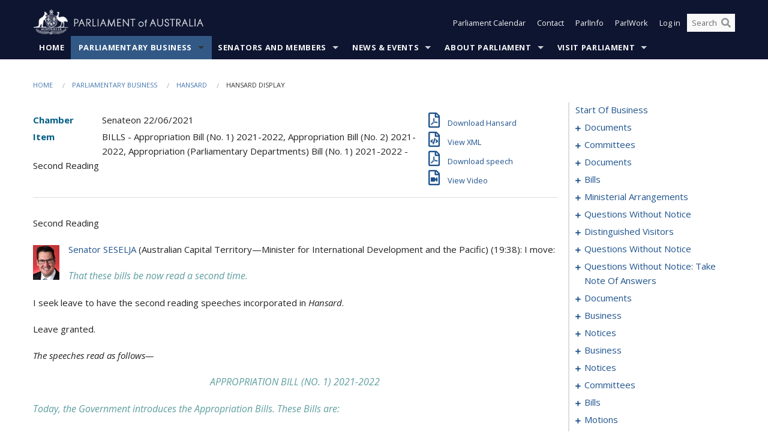

--- FILE ---
content_type: text/html; charset=utf-8
request_url: https://www.aph.gov.au/Parliamentary_Business/Hansard/Hansard_Display?bid=chamber/hansards/1ac4a338-bf68-4608-968c-5e098d2a8f77/&sid=0254
body_size: 212618
content:


<!doctype html>
<!--[if lt IE 7 ]> <html lang="en" class="no-js ie6"> <![endif]-->
<!--[if IE 7 ]>    <html lang="en" class="no-js ie7"> <![endif]-->
<!--[if IE 8 ]>    <html lang="en" class="no-js ie8"> <![endif]-->
<!--[if IE 9 ]>    <html lang="en" class="no-js ie9"> <![endif]-->
<!--[if (gt IE 9)|!(IE)]><!-->
<html class="no-js" lang="en" xml:lang="en" xmlns="http://www.w3.org/1999/xhtml">
<!--<![endif]-->

<head id="Head1">
    <!-- UserWay widget -->
    <script>
        (function (d) {
            var s = d.createElement("script");
            /* uncomment the following line to override default position*/
            /* s.setAttribute("data-position", 1);*/
            /* uncomment the following line to override default size (values: small, large)*/
            /* s.setAttribute("data-size", "large");*/
            /* uncomment the following line to override default language (e.g., fr, de, es, he, nl, etc.)*/
            /* s.setAttribute("data-language", "null");*/
            /* uncomment the following line to override color set via widget (e.g., #053f67)*/
            s.setAttribute("data-color", "#0e1531");
            /* uncomment the following line to override type set via widget (1=person, 2=chair, 3=eye, 4=text)*/
            /* s.setAttribute("data-type", "1");*/
            /* s.setAttribute("data-statement_text:", "Our Accessibility Statement");*/
            /* s.setAttribute("data-statement_url", "http://www.example.com/accessibility";*/
            /* uncomment the following line to override support on mobile devices*/
            /* s.setAttribute("data-mobile", true);*/
            /* uncomment the following line to set custom trigger action for accessibility menu*/
            /* s.setAttribute("data-trigger", "triggerId")*/
            s.setAttribute("data-account", "Nu37TW4Ef2");
            s.setAttribute("src", "https://cdn.userway.org/widget.js");
            (d.body || d.head).appendChild(s);
        })(document)
    </script>
    <!-- Google Tag Manager -->
    <script>(function (w, d, s, l, i) {
                w[l] = w[l] || []; w[l].push({
                    'gtm.start':
                        new Date().getTime(), event: 'gtm.js'
                }); var f = d.getElementsByTagName(s)[0],
                    j = d.createElement(s), dl = l != 'dataLayer' ? '&l=' + l : ''; j.async = true; j.src =
                        'https://www.googletagmanager.com/gtm.js?id=' + i + dl; f.parentNode.insertBefore(j, f);
            })(window, document, 'script', 'dataLayer', 'GTM-N2CL3M9');</script>
    <!-- End Google Tag Manager -->
    <meta charset="utf-8" /><meta http-equiv="X-UA-Compatible" content="IE=edge,chrome=1" /><meta property="og:title" content="Hansard Display" /><meta property="og:image" content="/images/template/Default_Classified_150_90.png" /><meta property="og:description" content="Hansard Display" /><meta property="og:url" content="https://www.aph.gov.au/Parliamentary_Business/Hansard/Hansard_Display?bid=chamber/hansards/1ac4a338-bf68-4608-968c-5e098d2a8f77/&amp;sid=0254" /><meta name="msvalidate.01" content="5D9111AD3364510F24400EBF6E139AB5" /><title>
	Hansard Display
        
     &ndash; Parliament of Australia
</title><link rel="schema.DCTERMS" href="http://purl.org/dc/terms/" /><link rel="schema.AGLSTERMS" href="http://www.agls.gov.au/agls/terms/" /><link rel="license" href="http://creativecommons.org/licenses/by-nc-nd/3.0/au/" /><meta name="description" content="Hansard Display" /><meta name="keywords" content="parliament, house, senate, parliamentary, committees, representatives, government, bills, motions" /><meta name="DCTERMS.Description" content="Hansard Display" /><meta name="DCTERMS.creator" content="corporateName=Commonwealth Parliament; address=Parliament House, Canberra, ACT, 2600; contact=+61 2 6277 7111;" /><meta name="DCTERMS.title" content="Hansard Display" /><meta name="DCTERMS.subject" content="Hansard Display" /><meta name="DCTERMS.created" content="2015-10-01" /><meta name="DCTERMS.modified" content="2023-12-19" /><meta name="DCTERMS.type" content="text" /><meta name="DCTERMS.coverage" content="Australia" /><meta name="DCTERMS.identifier" content="https://www.aph.gov.au/Parliamentary_Business/Hansard/Hansard_Display?bid=chamber/hansards/1ac4a338-bf68-4608-968c-5e098d2a8f77/&amp;sid=0254" /><meta name="DCTERMS.publisher" content="corporateName=Commonwealth Parliament; address=Parliament House, Canberra, ACT, 2600; contact=+61 2 6277 7111" /><meta name="DCTERMS.rights" content="http://www.aph.gov.au/Help/Disclaimer_Privacy_Copyright" /><meta name="DCTERMS.rightsHolder" content="Commonwealth of Australia" /><meta name="DCTERMS.license" content="Creative Commons - Attribution-NonCommercial-NoDerivs 3.0 Australia (CC BY-NC-ND 3.0 AU)" /><meta name="DCTERMS.language" content="en-AU" /><meta name="DCTERMS.format" content="text/html" /><meta name="viewport" content="width=device-width, initial-scale=1.0" /><link rel="shortcut icon" href="/favicon.ico" /><link href="//fonts.googleapis.com/css?family=Open+Sans:400italic,700,300,800,400|Open+Sans+Condensed:300,700" rel="stylesheet" type="text/css" /><link rel="apple-touch-icon" sizes="60x60" href="/touch-icon-iphone.png" /><link rel="apple-touch-icon" sizes="76x76" href="/touch-icon-ipad.png" /><link rel="apple-touch-icon" sizes="120x120" href="/touch-icon-iphone-retina.png" /><link rel="apple-touch-icon" sizes="152x152" href="/touch-icon-ipad-retina.png" />
        
        <link rel="stylesheet" media="screen" href="/css/style.min.css?v=4256636926" />
        
        <link rel="stylesheet" media="handheld" href="/css/handheld.css?v=3444104224" />
        <link rel="stylesheet" media="screen" href="/css/aph-theme/jquery-ui-1.8.6.custom.css" />
        <link rel="stylesheet" media="screen" href="/css/vendor/colorbox/colorbox.css?v=215458967" />
        
        <link rel="stylesheet" media="print" href="/css/print.css?v=1577436929" />
        

    <script type="text/javascript" src="/js/libs/jquery-1.10.2.min.js"></script>
    <script type="text/javascript" src="/js/libs/jquery-ui-1.10.4.custom.min.js"></script>
    <script type="text/javascript" src="/js/jquery.dateFormat-1.0.js"></script>
    <script type="text/javascript" src="/js/libs/jquery-migrate-1.2.1.min.js"></script>
    <script type="text/javascript" src="/js/plugins.js?v=2347550531"></script>
    <script type="text/javascript" src="/js/script.js?v=4153783859"></script>
    
    <script type="text/javascript" src="/js/vendor/lightbox2/lightbox.min.js?v=97624409"></script>

    <script type="text/javascript" src="/js/vendor/lightbox2/lightbox.min.js?v=97624409"></script>

    
    <script src="/js/libs/contentshare.js?v=2058135496"></script>

    <script type="text/javascript" src="/js/libs/react/react.min.js?v=3706843405"></script>
    <script type="text/javascript" src="/js/libs/react/react-dom.min.js?v=3706843405"></script>
    <script type="text/javascript" src="/js/libs/pubsub.js?v=2418985062"></script>
    <script type="text/javascript" src="/js/libs/moment.js?v=160068683"></script>
    <script type="text/javascript" src="/js/libs/moment-timezone-with-data.js?v=1518348680"></script>
    <script type="text/javascript">
        moment.tz.setDefault("Australia/Canberra");
    </script>
    <script type="text/javascript" src="/js/libs/duration-format.js?v=273884284"></script>

    <!--PLUGINS-->
    <script src="/js/vendor/porthole.min.js?v=2253615438"></script>
    <!--END PLUGINS-->
    <!--CORE-->
    <script src="/js/core.js?v=3918537519"></script>
    <!--END CORE-->

    <!--[if !(IE 6) | !(IE 7) | !(IE 8)]><!-->
    <script type="text/javascript" src="/js/libs/snap-ie-cache-fix.js?v=309387760"></script>
    <script type="text/javascript" src="/js/libs/respond.js?v=2777172843"></script>
    <!--<![endif]-->

    <!--[if lte IE 8 ]>
        <link rel="stylesheet" href="/css/ie-legacy.css" />    
    <![endif]-->

    <!--[if lt IE 7 ]>
    <script src="/js/libs/dd_belatedpng.js"></script>
    <script> DD_belatedPNG.fix('#site-logo img'); //fix any <img> or .png_bg background-images </script>
    <![endif]-->
    <script type="text/javascript" src="/js/libs/modernizr-3.6-complete.min.js?v=3030946925"></script>
    <script type="text/javascript" src="/js/vendor/AC_RunActiveContent.js?v=2714468098"></script>
    
    <script src="https://www.google.com/recaptcha/api.js?render=6Ld_jYUpAAAAALpOhXvR17v-Mkd6yXzP0m8pJ6RD"></script>
    </head>
<body id="body1" class="">
    <!-- Google Tag Manager (noscript) -->
    <noscript>
        <iframe src="https://www.googletagmanager.com/ns.html?id="
            height="0" width="0" style="display: none; visibility: hidden"></iframe>
    </noscript>
    <!-- End Google Tag Manager (noscript) -->
    <form method="post" action="/Parliamentary_Business/Hansard/Hansard_Display?bid=chamber/hansards/1ac4a338-bf68-4608-968c-5e098d2a8f77/&amp;sid=0254" id="mainform">
<div class="aspNetHidden">
<input type="hidden" name="__EVENTTARGET" id="__EVENTTARGET" value="" />
<input type="hidden" name="__EVENTARGUMENT" id="__EVENTARGUMENT" value="" />
<input type="hidden" name="__VIEWSTATE" id="__VIEWSTATE" value="dfF8KJQvFIicc5urXc4TJcQxoQsKsf8tdhAkIku7CJNo0US4SWkQPJxynXeTCUtXUSgwyRWzNKfqUVIbYnFGucptZL+mskF7988xIBW41OlPJQztCVrktCQbhUTtc0X4mZLU7FbfuXFS6wy17UfjXUsnl+/tJGy3wD75pE/fj+qq+PutY+BqybB09X9t5FG2YVdUiGc62LpET0uv1VcApjCFQA/X5QNayhTi++5ghfjytdXekoJeoIhw+O5FJRquJHczzzrCu8iVVgYxgA7H0NbZboAfU1HOwdXCtA7vNgmCIT9GvrcCxPN97ewm/KTbS8TzWd8w4lMnQkGWEglNtYjyaT6I4JgGqTHBQey0WkOcg0K+xHjDxZuqGl7ekuSG5LB1YprkcAV5arynQ00ItVI0y7wyNVg9aLA1OUsD0zjO6DFscme+wPf6G6/w6lvMk8UrWa8cW/Hq3dYk67gjPRsvhxepfInFo7km+cqL50PQ0liAk9g+vR4VdjV3xAsVLD2fFNQ/k6o6uPjpoMAqrHA4UlS9nNzMSZH/fe3+AFLe980WS7QXA2K7k+T00EyX2IhOYzshbO1MgTIkmDmiNMikP+jxk57C0HYF28+eVedTuJ44kFqLa5nKj7ciiQgJcXb6uc1yI3aKFHycNhQ+C7jEqPe28JmJtPt6pVejsFu1vsqn26lpsY6Jk5Ffc4d/3QwodzgIa0ogRQKXP6PGPzHjNEKFs1jdeIEHQLFE6GJIqr19q9F0jNMYNFc2s2R9h1HAONAN6q5E592+7fXv6xM+LyxPUq7NL3qeIfBlesgjFFj2qsPIWbDI5ELaSie5CX2R/w6lO3Vu6Fz8aX3Z/K55HbOwQ9+2dIh44AjYm0/Jsf5uBQGGGiuhjqWVtSFmuYr5vTdDBaO870JuD2Qroco/0U4Lk5V/dhyVNLC+b3E2VRnJ9vvJEQXGNQ4zlGeBoNucWd/I1lve0wZuL2XhE6tsiUa4YGiaoUFu+t8sV2qkSp5ZIg3VnZJlNc175YILo5xLQNrZtTVzpOAzsLqMvf4T3JyL771/HYkcAONE7ZN14cCOyilVCZ+fdXujhW7J4Cid4qy42LmTn3y520Z44DIkNtQIW21PeL0vA/xgq9X46puaJB3onZ5xw9FZXznOTA+Uf7F++FnGcDOchMr75MQem4RiUCM/jHUr59AhuqlCSw/1" />
</div>

<script type="text/javascript">
//<![CDATA[
var theForm = document.forms['mainform'];
if (!theForm) {
    theForm = document.mainform;
}
function __doPostBack(eventTarget, eventArgument) {
    if (!theForm.onsubmit || (theForm.onsubmit() != false)) {
        theForm.__EVENTTARGET.value = eventTarget;
        theForm.__EVENTARGUMENT.value = eventArgument;
        theForm.submit();
    }
}
//]]>
</script>


<script src="/WebResource.axd?d=pynGkmcFUV13He1Qd6_TZLoiRuBpjqx-mc4XYiEXE5AhhIqco9hBwrTw0Tb7b7xnVXxVYQ2&amp;t=638901896248157332" type="text/javascript"></script>

<SCRIPT LANGUAGE="JavaScript">function validatecbRAgree(oSrc, args){args.IsValid = document.getElementById("cbRAgree").checked;}</SCRIPT><SCRIPT LANGUAGE="JavaScript">function validatetxtRPasswordConfirm(oSrc, args){args.IsValid = document.getElementById("txtRPasswordConfirm").value.length == 0 || (document.getElementById("txtRPasswordConfirm").value.length > 0 && document.getElementById("txtRPassword").value == document.getElementById("txtRPasswordConfirm").value);}</SCRIPT>
<script src="/ScriptResource.axd?d=NJmAwtEo3Ipnlaxl6CMhvke6LuKNAIG7wYOJ0svbr6ONPX84I_mgHcaT4vlKIcsaiSilqTO2BSjgHfMknroo8jcCuptYgPcm4RziWlEs--KIFpQTsX7IzkyRphQJbqfMTX1duQSbK8E8ppY2fR2sRsVOWZo1&amp;t=5c0e0825" type="text/javascript"></script>
<script src="/ScriptResource.axd?d=dwY9oWetJoJoVpgL6Zq8ONn6rPVYJGBVTR68BxEKJFmfic3OWCCt72aiM8KSgUYJDTVRUBGKySWh7ZXPbC0k-ODM6mBUyoBgGnd8l-OIjB5fkBCFQwlBjvs66KJFiYOzD8rOxneUeSdqeqrGhXA_47-1LZA1&amp;t=5c0e0825" type="text/javascript"></script>
<script src="/ParliamentNumbers.svc/js" type="text/javascript"></script>
<script src="/Predictive/Predictive.asmx/js" type="text/javascript"></script>
<div class="aspNetHidden">

	<input type="hidden" name="__VIEWSTATEGENERATOR" id="__VIEWSTATEGENERATOR" value="35DD2790" />
</div>
        <script type="text/javascript">
//<![CDATA[
Sys.WebForms.PageRequestManager._initialize('ScriptManager1', 'mainform', [], [], [], 90, '');
//]]>
</script>


        <div class="off-canvas-wrap" data-offcanvas>
            <div aria-label="inner-wrap" class="inner-wrap">
                

<header>
    <section class="row" role="navigation" aria-label="Skip links">
        <div class="columns">
            <ul class="skip-links">
                <li><a role="button" href="#main-nav" aria-label="Skip to navigation">Skip to navigation</a></li>
                <li><a role="button" href="#content" aria-label="Skip to content">Skip to content</a></li>
            </ul>
        </div>
    </section>

    <div class="row header-img">
        <div class="medium-4 large-4 columns">
            <h1><a href="/">
                <img src="/images/template/header-logo.png" alt="Home - Parliament of Australia logo" /></a></h1>
        </div>

        <div class="medium-8 large-8 columns" style="padding-left: 0rem">
            <div class="row">
                <div class="columns">
                    <div class="nav-top-links-container">
                        <nav aria-label="Quick links" class="nav-top-links">
                            <ul class="inline-block-list text-small">
                                <li><a title="Open the Parliament Calendar" href="#" role="button" class="right-off-canvas-toggle" id="openParliamentaryCalendar" tabindex="0">Parliament Calendar</a></li>
                                <li><a title="Contact Us" href="/Help/Contact">Contact</a></li>
                                <li class="hide-for-small-only"><a title="Go to ParlInfo Search" href="https://parlinfo.aph.gov.au" target="_blank" rel="noopener noreferrer">ParlInfo</a></li>
                                <li class="hide-for-small-only"><a title="Go to ParlWork" href="https://parlwork.aph.gov.au" target="_blank" rel="noopener noreferrer">ParlWork</a></li>
                                
                                
                                        <li>
                                            <a title="Log in to My Parliament account" href="/Help/Login">Log in</a>
                                        </li>
                                    

                                <li class="has-form hide-for-small-only">
                                    <input aria-label="Search the website" id="txtGenericSearchTerm" aria-label="Input search content" type="text" placeholder="Search ...">
                                    <button id="btnGenericSearch" aria-label="Perform a search" type="submit"><em class="fa fa-search"></em></button>
                                </li>

                                <!--START SEARCH CONTROL-->
                                <script type="text/javascript">
                                    function SearchTermIsValid(searchTerm) {
                                        var result = searchTerm !== '';
                                        return result;
                                    }

                                    $(document).ready(function () {
                                        $("#btnGenericSearch").on("click", function (e) {
                                            e.preventDefault();

                                            var searchTerm = encodeURI($("#txtGenericSearchTerm").val());

                                            if (SearchTermIsValid(searchTerm)) {
                                                if (window.location.href.indexOf("parlview.aph.gov.au") > -1) {
                                                    window.location = "https://www.aph.gov.au/Help/Federated_Search_Results?q=" + searchTerm;
                                                } else {
                                                    window.location = "/Help/Federated_Search_Results?q=" + searchTerm;
                                                }
                                            }

                                            return false;
                                        });

                                        $("#txtGenericSearchTerm").keypress(function (e) {
                                            if (e.keyCode === 13) {
                                                $("#btnGenericSearch").click();
                                                return false;
                                            }
                                        });
                                    });
                                </script>
                                <!--END SEARCH CONTROL-->
                            </ul>
                        </nav>
                    </div>
                </div>
            </div>
        </div>
    </div>
</header>

<script type="text/javascript" src="/js/components/global/header-username.js"></script>

                

<div class="contain-to-grid">
    <nav aria-label="Site navigation" id="main-nav" class="top-bar" data-topbar>
        <ul class="title-area nav-top-links-mobile">
           <li class="has-form show-for-small-only">
                <input aria-label="Search the website" id="txtGenericSearchTermMobile" aria-label="Input search content" type="text" placeholder="Search ...">
                <button id="btnGenericSearchMobile" aria-label="Perform a search" type="submit"><em class="fa fa-search"></em></button>
            </li>

            <!--START SEARCH CONTROL-->
            <script type="text/javascript">
                function SearchTermIsValid(searchTerm) {
                    var result = searchTerm !== '';
                    return result;
                }

                $(document).ready(function () {
                    $("#btnGenericSearchMobile").on("click", function (e) {
                        e.preventDefault();

                        var searchTerm = encodeURI($("#txtGenericSearchTermMobile").val());

                        if (SearchTermIsValid(searchTerm)) {
                            if (window.location.href.indexOf("parlview.aph.gov.au") > -1) {
                                window.location = "https://www.aph.gov.au/Help/Federated_Search_Results?q=" + searchTerm;
                            } else {
                                window.location = "/Help/Federated_Search_Results?q=" + searchTerm;
                            }
                        }

                        return false;
                    });

                    $("#txtGenericSearchTermMobile").keypress(function (e) {
                        if (e.keyCode === 13) {
                            $("#btnGenericSearchMobile").click();
                            return false;
                        }
                    });
                });
            </script>
            <!--END SEARCH CONTROL-->
            <li class="toggle-topbar menu-icon">
                <a href="#" onclick="sendGoogleAnalyticsEvent('Primary Nav', 'Click hamburger menu', '')" role="button" aria-label="Open site navigation" aria-expanded="false">
                    <span>Menu</span>
                </a>
            </li>
        </ul>

        <section role="navigation" aria-label="navigation" class="top-bar-section top-bar-section-hidden">
            <ul id="main-nav-sub">
            
                <li class="">
                    <a href="/" class="primary-nav-item-dropdown"
                       onclick="sendGoogleAnalyticsEvent('Primary Nav', 'Click Parent item', 'Home')">Home</a>

                
                </li>
                
                <li class="active has-dropdown not-click">
                    <a href="/Parliamentary_Business" class="primary-nav-item-dropdown"
                       onclick="sendGoogleAnalyticsEvent('Primary Nav', 'Click Parent item', 'Parliamentary Business')">Parliamentary Business</a>

                
                    <ul class="dropdown primary-nav-item-dropdown-hidden">

                    
                        <li class="">
                            <a href="/Parliamentary_Business/Bills_Legislation" onclick="sendGoogleAnalyticsEvent('Primary Nav', 'Click Child item', 'Bills and Legislation')">Bills and Legislation</a>
                        </li>
                        
                        <li class="">
                            <a href="/Parliamentary_Business/Tabled_documents" onclick="sendGoogleAnalyticsEvent('Primary Nav', 'Click Child item', 'Tabled documents')">Tabled documents</a>
                        </li>
                        
                        <li class="">
                            <a href="/Parliamentary_Business/Chamber_documents" onclick="sendGoogleAnalyticsEvent('Primary Nav', 'Click Child item', 'Chamber documents')">Chamber documents</a>
                        </li>
                        
                        <li class="">
                            <a href="/Parliamentary_Business/Hansard" onclick="sendGoogleAnalyticsEvent('Primary Nav', 'Click Child item', 'Hansard')">Hansard</a>
                        </li>
                        
                        <li class="">
                            <a href="/Parliamentary_Business/Senate_estimates" onclick="sendGoogleAnalyticsEvent('Primary Nav', 'Click Child item', 'Senate estimates')">Senate estimates</a>
                        </li>
                        
                        <li class="">
                            <a href="/Parliamentary_Business/Committees" onclick="sendGoogleAnalyticsEvent('Primary Nav', 'Click Child item', 'Committees')">Committees</a>
                        </li>
                        
                        <li class="">
                            <a href="/Parliamentary_Business/Statistics" onclick="sendGoogleAnalyticsEvent('Primary Nav', 'Click Child item', 'Statistics')">Statistics</a>
                        </li>
                        
                        <li class="">
                            <a href="/Parliamentary_Business/Petitions" onclick="sendGoogleAnalyticsEvent('Primary Nav', 'Click Child item', 'Petitions')">Petitions</a>
                        </li>
                        
                    </ul>
                    
                </li>
                
                <li class="has-dropdown not-click">
                    <a href="/Senators_and_Members" class="primary-nav-item-dropdown"
                       onclick="sendGoogleAnalyticsEvent('Primary Nav', 'Click Parent item', 'Senators and Members')">Senators and Members</a>

                
                    <ul class="dropdown primary-nav-item-dropdown-hidden">

                    
                        <li class="">
                            <a href="/Senators_and_Members/Senators" onclick="sendGoogleAnalyticsEvent('Primary Nav', 'Click Child item', 'Senators')">Senators</a>
                        </li>
                        
                        <li class="">
                            <a href="/Senators_and_Members/Members" onclick="sendGoogleAnalyticsEvent('Primary Nav', 'Click Child item', 'Members')">Members</a>
                        </li>
                        
                        <li class="">
                            <a href="/Senators_and_Members/Contacting_Senators_and_Members" onclick="sendGoogleAnalyticsEvent('Primary Nav', 'Click Child item', 'Contacting Senators and Members')">Contacting Senators and Members</a>
                        </li>
                        
                    </ul>
                    
                </li>
                
                <li class="has-dropdown not-click">
                    <a href="/News_and_Events" class="primary-nav-item-dropdown"
                       onclick="sendGoogleAnalyticsEvent('Primary Nav', 'Click Parent item', 'News \u0026 Events')">News & Events</a>

                
                    <ul class="dropdown primary-nav-item-dropdown-hidden">

                    
                        <li class="">
                            <a href="/News_and_Events/Watch_Read_Listen" onclick="sendGoogleAnalyticsEvent('Primary Nav', 'Click Child item', 'Watch, Read, Listen')">Watch, Read, Listen</a>
                        </li>
                        
                        <li class="">
                            <a href="/News_and_Events/Events_Calendar" onclick="sendGoogleAnalyticsEvent('Primary Nav', 'Click Child item', 'Events Calendar')">Events Calendar</a>
                        </li>
                        
                        <li class="">
                            <a href="/News_and_Events/Senate_news_and_events" onclick="sendGoogleAnalyticsEvent('Primary Nav', 'Click Child item', 'Senate news and events')">Senate news and events</a>
                        </li>
                        
                        <li class="">
                            <a href="/News_and_Events/About_the_House_News" onclick="sendGoogleAnalyticsEvent('Primary Nav', 'Click Child item', 'About the House News')">About the House News</a>
                        </li>
                        
                        <li class="">
                            <a href="/News_and_Events/Joint_statements_by_the_Presiding_Officers" onclick="sendGoogleAnalyticsEvent('Primary Nav', 'Click Child item', 'Joint statements by the Presiding Officers')">Joint statements by the Presiding Officers</a>
                        </li>
                        
                        <li class="">
                            <a href="/News_and_Events/My_First_Speech" onclick="sendGoogleAnalyticsEvent('Primary Nav', 'Click Child item', 'My First Speech')">My First Speech</a>
                        </li>
                        
                    </ul>
                    
                </li>
                
                <li class="has-dropdown not-click">
                    <a href="/About_Parliament" class="primary-nav-item-dropdown"
                       onclick="sendGoogleAnalyticsEvent('Primary Nav', 'Click Parent item', 'About Parliament')">About Parliament</a>

                
                    <ul class="dropdown primary-nav-item-dropdown-hidden">

                    
                        <li class="">
                            <a href="/About_Parliament/Senate" onclick="sendGoogleAnalyticsEvent('Primary Nav', 'Click Child item', 'Senate')">Senate</a>
                        </li>
                        
                        <li class="">
                            <a href="/About_Parliament/House_of_Representatives" onclick="sendGoogleAnalyticsEvent('Primary Nav', 'Click Child item', 'House of Representatives')">House of Representatives</a>
                        </li>
                        
                        <li class="">
                            <a href="/About_Parliament/Work_of_the_Parliament" onclick="sendGoogleAnalyticsEvent('Primary Nav', 'Click Child item', 'Work of the Parliament')">Work of the Parliament</a>
                        </li>
                        
                        <li class="">
                            <a href="/About_Parliament/Parliamentary_Leadership_Taskforce" onclick="sendGoogleAnalyticsEvent('Primary Nav', 'Click Child item', 'Parliamentary Leadership Taskforce')">Parliamentary Leadership Taskforce</a>
                        </li>
                        
                        <li class="">
                            <a href="/About_Parliament/Parliamentary_departments" onclick="sendGoogleAnalyticsEvent('Primary Nav', 'Click Child item', 'Parliamentary departments')">Parliamentary departments</a>
                        </li>
                        
                        <li class="">
                            <a href="/About_Parliament/International_Program" onclick="sendGoogleAnalyticsEvent('Primary Nav', 'Click Child item', 'International Program')">International Program</a>
                        </li>
                        
                        <li class="">
                            <a href="/About_Parliament/Publications" onclick="sendGoogleAnalyticsEvent('Primary Nav', 'Click Child item', 'Publications and policies')">Publications and policies</a>
                        </li>
                        
                        <li class="">
                            <a href="/About_Parliament/Employment" onclick="sendGoogleAnalyticsEvent('Primary Nav', 'Click Child item', 'Employment')">Employment</a>
                        </li>
                        
                        <li class="">
                            <a href="/About_Parliament/Media_Rules_and_Filming_Applications" onclick="sendGoogleAnalyticsEvent('Primary Nav', 'Click Child item', 'Media Rules and Filming Applications')">Media Rules and Filming Applications</a>
                        </li>
                        
                        <li class="">
                            <a href="/About_Parliament/Education_Resources" onclick="sendGoogleAnalyticsEvent('Primary Nav', 'Click Child item', 'Education Resources')">Education Resources</a>
                        </li>
                        
                        <li class="">
                            <a href="/About_Parliament/Parliamentary_Friendship" onclick="sendGoogleAnalyticsEvent('Primary Nav', 'Click Child item', 'Parliamentary Friendship Groups (non-country)')">Parliamentary Friendship Groups (non-country)</a>
                        </li>
                        
                        <li class="">
                            <a href="/About_Parliament/Australian_Parliament_House_Security_Pass_Office" onclick="sendGoogleAnalyticsEvent('Primary Nav', 'Click Child item', 'Australian Parliament House Security Pass Office')">Australian Parliament House Security Pass Office</a>
                        </li>
                        
                        <li class="">
                            <a href="/About_Parliament/Sitting_Calendar" onclick="sendGoogleAnalyticsEvent('Primary Nav', 'Click Child item', 'Sitting Calendar')">Sitting Calendar</a>
                        </li>
                        
                    </ul>
                    
                </li>
                
                <li class="has-dropdown not-click">
                    <a href="/Visit_Parliament" class="primary-nav-item-dropdown"
                       onclick="sendGoogleAnalyticsEvent('Primary Nav', 'Click Parent item', 'Visit Parliament')">Visit Parliament</a>

                
                    <ul class="dropdown primary-nav-item-dropdown-hidden">

                    
                        <li class="">
                            <a href="/Visit_Parliament/Whats_On" onclick="sendGoogleAnalyticsEvent('Primary Nav', 'Click Child item', 'What\u0027s on')">What's on</a>
                        </li>
                        
                        <li class="">
                            <a href="/Visit_Parliament/Things_to_Do" onclick="sendGoogleAnalyticsEvent('Primary Nav', 'Click Child item', 'Things to Do')">Things to Do</a>
                        </li>
                        
                        <li class="">
                            <a href="/Visit_Parliament/Art" onclick="sendGoogleAnalyticsEvent('Primary Nav', 'Click Child item', 'Art at Parliament')">Art at Parliament</a>
                        </li>
                        
                        <li class="">
                            <a href="/Visit_Parliament/Dining" onclick="sendGoogleAnalyticsEvent('Primary Nav', 'Click Child item', 'Dining')">Dining</a>
                        </li>
                        
                        <li class="">
                            <a href="/Visit_Parliament/Parliament_Shop" onclick="sendGoogleAnalyticsEvent('Primary Nav', 'Click Child item', 'Parliament Shop')">Parliament Shop</a>
                        </li>
                        
                        <li class="">
                            <a href="/Visit_Parliament/Venue_Hire" onclick="sendGoogleAnalyticsEvent('Primary Nav', 'Click Child item', 'Venue Hire')">Venue Hire</a>
                        </li>
                        
                        <li class="">
                            <a href="/Visit_Parliament/Plan_your_Visit" onclick="sendGoogleAnalyticsEvent('Primary Nav', 'Click Child item', 'Plan your Visit')">Plan your Visit</a>
                        </li>
                        
                        <li class="">
                            <a href="/Visit_Parliament/Accessibility" onclick="sendGoogleAnalyticsEvent('Primary Nav', 'Click Child item', 'Accessibility')">Accessibility</a>
                        </li>
                        
                    </ul>
                    
                </li>
                
            </ul>
        </section>
    </nav>
</div>

                
                


<div class="row padding-medium" id="content" role="main">
    <div class="columns">
        
<div class="breadcrumbs-container show-for-medium-up">
    <a id="skip"></a>
    <!-- START BREADCRUMBS -->
    
    <nav aria-label="Breadcrumbs" class="breadcrumbs">
        
               <a href="/">Home</a>
              
               <a href="/Parliamentary_Business">Parliamentary Business</a>
              
               <a href="/Parliamentary_Business/Hansard">Hansard</a>
              
               <span aria-label="breadcrumbs" class="current">Hansard Display</span>
              
    </nav>
    
    <!-- END BREADCRUMBS -->
</div>

        <div class="row">
            <div class="large-3 large-push-9 columns">
                <div class="hide-for-large-up">
                    <h4><a onclick="handleclick()" style="text-decoration: none"><i class="fa fa-bars"></i>&nbsp;&nbsp;Table of contents</h4>
                </div>
                <div id="hansard-nav" class="hansarad-toc-split hide-for-medium-down">
                    <div class="box" style="padding: 0 10px 0 0;" xmlns:aph="http://www.aph.gov.au/xsl" xmlns:aphhansard="http://www.aph.gov.au/xslhansard"><ul class="hansard-toc"><li><div class="hansard-section"><a href="/Parliamentary_Business/Hansard/Hansard_Display?bid=chamber/hansards/1ac4a338-bf68-4608-968c-5e098d2a8f77/&amp;sid=0000" class="&#xD;&#xA;                    hansard-link&#xD;&#xA;                  " onclick="&#xD;&#xA;                    scroll(0,0)&#xD;&#xA;                  " data-bid="chamber/hansards/1ac4a338-bf68-4608-968c-5e098d2a8f77/" data-sid="0000" aria-label="0000">start of business</a></div><li><div class="hansard-section"><a href="#" class="expand"><em class="fa fa-plus" style="font-size:10px;">  </em></a><a href="/Parliamentary_Business/Hansard/Hansard_Display?bid=chamber/hansards/1ac4a338-bf68-4608-968c-5e098d2a8f77/&amp;sid=0001" class="&#xD;&#xA;                    hansard-link&#xD;&#xA;                  " onclick="&#xD;&#xA;                    scroll(0,0)&#xD;&#xA;                  " data-bid="chamber/hansards/1ac4a338-bf68-4608-968c-5e098d2a8f77/" data-sid="0001" aria-label="0001">documents</a></div><ul><li><div class="hansard-section"><a href="/Parliamentary_Business/Hansard/Hansard_Display?bid=chamber/hansards/1ac4a338-bf68-4608-968c-5e098d2a8f77/&amp;sid=0002" class="&#xD;&#xA;                    hansard-fragment&#xD;&#xA;                  " onclick="&#xD;&#xA;                    scroll(0,0)&#xD;&#xA;                  " data-bid="chamber/hansards/1ac4a338-bf68-4608-968c-5e098d2a8f77/" data-sid="0002" aria-label="0002">tabling</a></div></ul></li><li><div class="hansard-section"><a href="#" class="expand"><em class="fa fa-plus" style="font-size:10px;">  </em></a><a href="/Parliamentary_Business/Hansard/Hansard_Display?bid=chamber/hansards/1ac4a338-bf68-4608-968c-5e098d2a8f77/&amp;sid=0003" class="&#xD;&#xA;                    hansard-link&#xD;&#xA;                  " onclick="&#xD;&#xA;                    scroll(0,0)&#xD;&#xA;                  " data-bid="chamber/hansards/1ac4a338-bf68-4608-968c-5e098d2a8f77/" data-sid="0003" aria-label="0003">committees</a></div><ul><li><div class="hansard-section"><a href="/Parliamentary_Business/Hansard/Hansard_Display?bid=chamber/hansards/1ac4a338-bf68-4608-968c-5e098d2a8f77/&amp;sid=0004" class="&#xD;&#xA;                    hansard-fragment&#xD;&#xA;                  " onclick="&#xD;&#xA;                    scroll(0,0)&#xD;&#xA;                  " data-bid="chamber/hansards/1ac4a338-bf68-4608-968c-5e098d2a8f77/" data-sid="0004" aria-label="0004">autism select committee</a></div><ul><li><div class="hansard-section"><a href="/Parliamentary_Business/Hansard/Hansard_Display?bid=chamber/hansards/1ac4a338-bf68-4608-968c-5e098d2a8f77/&amp;sid=0005" class="&#xD;&#xA;                    hansard-fragment&#xD;&#xA;                  " onclick="&#xD;&#xA;                    scroll(0,0)&#xD;&#xA;                  " data-bid="chamber/hansards/1ac4a338-bf68-4608-968c-5e098d2a8f77/" data-sid="0005" aria-label="0005">meeting</a></div><ul><li><div class="hansard-section"><a href="/Parliamentary_Business/Hansard/Hansard_Display?bid=chamber/hansards/1ac4a338-bf68-4608-968c-5e098d2a8f77/&amp;sid=0006" class="&#xD;&#xA;                    hansard-fragment&#xD;&#xA;                  " onclick="&#xD;&#xA;                    scroll(0,0)&#xD;&#xA;                  " data-bid="chamber/hansards/1ac4a338-bf68-4608-968c-5e098d2a8f77/" data-sid="0006" aria-label="0006">PRESIDENT, The</a></div></ul></li></ul></li></ul></li><li><div class="hansard-section"><a href="#" class="expand"><em class="fa fa-plus" style="font-size:10px;">  </em></a><a href="/Parliamentary_Business/Hansard/Hansard_Display?bid=chamber/hansards/1ac4a338-bf68-4608-968c-5e098d2a8f77/&amp;sid=0007" class="&#xD;&#xA;                    hansard-link&#xD;&#xA;                  " onclick="&#xD;&#xA;                    scroll(0,0)&#xD;&#xA;                  " data-bid="chamber/hansards/1ac4a338-bf68-4608-968c-5e098d2a8f77/" data-sid="0007" aria-label="0007">documents</a></div><ul><li><div class="hansard-section"><a href="/Parliamentary_Business/Hansard/Hansard_Display?bid=chamber/hansards/1ac4a338-bf68-4608-968c-5e098d2a8f77/&amp;sid=0008" class="&#xD;&#xA;                    hansard-fragment&#xD;&#xA;                  " onclick="&#xD;&#xA;                    scroll(0,0)&#xD;&#xA;                  " data-bid="chamber/hansards/1ac4a338-bf68-4608-968c-5e098d2a8f77/" data-sid="0008" aria-label="0008">covid-19: vaccination</a></div><ul><li><div class="hansard-section"><a href="/Parliamentary_Business/Hansard/Hansard_Display?bid=chamber/hansards/1ac4a338-bf68-4608-968c-5e098d2a8f77/&amp;sid=0009" class="&#xD;&#xA;                    hansard-fragment&#xD;&#xA;                  " onclick="&#xD;&#xA;                    scroll(0,0)&#xD;&#xA;                  " data-bid="chamber/hansards/1ac4a338-bf68-4608-968c-5e098d2a8f77/" data-sid="0009" aria-label="0009">order for the production of documents</a></div><ul><li><div class="hansard-section"><a href="/Parliamentary_Business/Hansard/Hansard_Display?bid=chamber/hansards/1ac4a338-bf68-4608-968c-5e098d2a8f77/&amp;sid=0010" class="&#xD;&#xA;                    hansard-fragment&#xD;&#xA;                  " onclick="&#xD;&#xA;                    scroll(0,0)&#xD;&#xA;                  " data-bid="chamber/hansards/1ac4a338-bf68-4608-968c-5e098d2a8f77/" data-sid="0010" aria-label="0010">Gallagher, Sen Katy</a></div><li><div class="hansard-section"><a href="/Parliamentary_Business/Hansard/Hansard_Display?bid=chamber/hansards/1ac4a338-bf68-4608-968c-5e098d2a8f77/&amp;sid=0011" class="&#xD;&#xA;                    hansard-fragment&#xD;&#xA;                  " onclick="&#xD;&#xA;                    scroll(0,0)&#xD;&#xA;                  " data-bid="chamber/hansards/1ac4a338-bf68-4608-968c-5e098d2a8f77/" data-sid="0011" aria-label="0011">Siewert, Sen Rachel</a></div><li><div class="hansard-section"><a href="/Parliamentary_Business/Hansard/Hansard_Display?bid=chamber/hansards/1ac4a338-bf68-4608-968c-5e098d2a8f77/&amp;sid=0012" class="&#xD;&#xA;                    hansard-fragment&#xD;&#xA;                  " onclick="&#xD;&#xA;                    scroll(0,0)&#xD;&#xA;                  " data-bid="chamber/hansards/1ac4a338-bf68-4608-968c-5e098d2a8f77/" data-sid="0012" aria-label="0012">Roberts, Sen Malcolm</a></div><li><div class="hansard-section"><a href="/Parliamentary_Business/Hansard/Hansard_Display?bid=chamber/hansards/1ac4a338-bf68-4608-968c-5e098d2a8f77/&amp;sid=0013" class="&#xD;&#xA;                    hansard-fragment&#xD;&#xA;                  " onclick="&#xD;&#xA;                    scroll(0,0)&#xD;&#xA;                  " data-bid="chamber/hansards/1ac4a338-bf68-4608-968c-5e098d2a8f77/" data-sid="0013" aria-label="0013">Patrick, Sen Rex</a></div><li><div class="hansard-section"><a href="/Parliamentary_Business/Hansard/Hansard_Display?bid=chamber/hansards/1ac4a338-bf68-4608-968c-5e098d2a8f77/&amp;sid=0014" class="&#xD;&#xA;                    hansard-fragment&#xD;&#xA;                  " onclick="&#xD;&#xA;                    scroll(0,0)&#xD;&#xA;                  " data-bid="chamber/hansards/1ac4a338-bf68-4608-968c-5e098d2a8f77/" data-sid="0014" aria-label="0014">Wong, Sen Penny</a></div><li><div class="hansard-section"><a href="/Parliamentary_Business/Hansard/Hansard_Display?bid=chamber/hansards/1ac4a338-bf68-4608-968c-5e098d2a8f77/&amp;sid=0015" class="&#xD;&#xA;                    hansard-fragment&#xD;&#xA;                  " onclick="&#xD;&#xA;                    scroll(0,0)&#xD;&#xA;                  " data-bid="chamber/hansards/1ac4a338-bf68-4608-968c-5e098d2a8f77/" data-sid="0015" aria-label="0015">Birmingham, Sen Simon</a></div></ul></li></ul></li></ul></li><li><div class="hansard-section"><a href="#" class="expand"><em class="fa fa-plus" style="font-size:10px;">  </em></a><a href="/Parliamentary_Business/Hansard/Hansard_Display?bid=chamber/hansards/1ac4a338-bf68-4608-968c-5e098d2a8f77/&amp;sid=0016" class="&#xD;&#xA;                    hansard-link&#xD;&#xA;                  " onclick="&#xD;&#xA;                    scroll(0,0)&#xD;&#xA;                  " data-bid="chamber/hansards/1ac4a338-bf68-4608-968c-5e098d2a8f77/" data-sid="0016" aria-label="0016">bills</a></div><ul><li><div class="hansard-section"><a href="/Parliamentary_Business/Hansard/Hansard_Display?bid=chamber/hansards/1ac4a338-bf68-4608-968c-5e098d2a8f77/&amp;sid=0017" class="&#xD;&#xA;                    hansard-fragment&#xD;&#xA;                  " onclick="&#xD;&#xA;                    scroll(0,0)&#xD;&#xA;                  " data-bid="chamber/hansards/1ac4a338-bf68-4608-968c-5e098d2a8f77/" data-sid="0017" aria-label="0017">fuel security bill 2021, fuel security (consequential and transitional provisions) bill 2021</a></div><ul><li><div class="hansard-section"><a href="/Parliamentary_Business/Hansard/Hansard_Display?bid=chamber/hansards/1ac4a338-bf68-4608-968c-5e098d2a8f77/&amp;sid=0018" class="&#xD;&#xA;                    hansard-fragment&#xD;&#xA;                  " onclick="&#xD;&#xA;                    scroll(0,0)&#xD;&#xA;                  " data-bid="chamber/hansards/1ac4a338-bf68-4608-968c-5e098d2a8f77/" data-sid="0018" aria-label="0018">second reading</a></div><ul><li><div class="hansard-section"><a href="/Parliamentary_Business/Hansard/Hansard_Display?bid=chamber/hansards/1ac4a338-bf68-4608-968c-5e098d2a8f77/&amp;sid=0019" class="&#xD;&#xA;                    hansard-fragment&#xD;&#xA;                  " onclick="&#xD;&#xA;                    scroll(0,0)&#xD;&#xA;                  " data-bid="chamber/hansards/1ac4a338-bf68-4608-968c-5e098d2a8f77/" data-sid="0019" aria-label="0019">Sheldon, Sen Anthony</a></div><li><div class="hansard-section"><a href="/Parliamentary_Business/Hansard/Hansard_Display?bid=chamber/hansards/1ac4a338-bf68-4608-968c-5e098d2a8f77/&amp;sid=0020" class="&#xD;&#xA;                    hansard-fragment&#xD;&#xA;                  " onclick="&#xD;&#xA;                    scroll(0,0)&#xD;&#xA;                  " data-bid="chamber/hansards/1ac4a338-bf68-4608-968c-5e098d2a8f77/" data-sid="0020" aria-label="0020">Hanson, Sen Pauline</a></div><li><div class="hansard-section"><a href="/Parliamentary_Business/Hansard/Hansard_Display?bid=chamber/hansards/1ac4a338-bf68-4608-968c-5e098d2a8f77/&amp;sid=0021" class="&#xD;&#xA;                    hansard-fragment&#xD;&#xA;                  " onclick="&#xD;&#xA;                    scroll(0,0)&#xD;&#xA;                  " data-bid="chamber/hansards/1ac4a338-bf68-4608-968c-5e098d2a8f77/" data-sid="0021" aria-label="0021">Roberts, Sen Malcolm</a></div><li><div class="hansard-section"><a href="/Parliamentary_Business/Hansard/Hansard_Display?bid=chamber/hansards/1ac4a338-bf68-4608-968c-5e098d2a8f77/&amp;sid=0022" class="&#xD;&#xA;                    hansard-fragment&#xD;&#xA;                  " onclick="&#xD;&#xA;                    scroll(0,0)&#xD;&#xA;                  " data-bid="chamber/hansards/1ac4a338-bf68-4608-968c-5e098d2a8f77/" data-sid="0022" aria-label="0022">Stoker, Sen Amanda</a></div><li><div class="hansard-section"><a href="/Parliamentary_Business/Hansard/Hansard_Display?bid=chamber/hansards/1ac4a338-bf68-4608-968c-5e098d2a8f77/&amp;sid=0023" class="&#xD;&#xA;                    hansard-fragment&#xD;&#xA;                  " onclick="&#xD;&#xA;                    scroll(0,0)&#xD;&#xA;                  " data-bid="chamber/hansards/1ac4a338-bf68-4608-968c-5e098d2a8f77/" data-sid="0023" aria-label="0023">division</a></div><li><div class="hansard-section"><a href="/Parliamentary_Business/Hansard/Hansard_Display?bid=chamber/hansards/1ac4a338-bf68-4608-968c-5e098d2a8f77/&amp;sid=0024" class="&#xD;&#xA;                    hansard-fragment&#xD;&#xA;                  " onclick="&#xD;&#xA;                    scroll(0,0)&#xD;&#xA;                  " data-bid="chamber/hansards/1ac4a338-bf68-4608-968c-5e098d2a8f77/" data-sid="0024" aria-label="0024">Brockman, Sen Slade (The ACTING DEPUTY PRESIDENT)</a></div><li><div class="hansard-section"><a href="/Parliamentary_Business/Hansard/Hansard_Display?bid=chamber/hansards/1ac4a338-bf68-4608-968c-5e098d2a8f77/&amp;sid=0025" class="&#xD;&#xA;                    hansard-fragment&#xD;&#xA;                  " onclick="&#xD;&#xA;                    scroll(0,0)&#xD;&#xA;                  " data-bid="chamber/hansards/1ac4a338-bf68-4608-968c-5e098d2a8f77/" data-sid="0025" aria-label="0025">division</a></div></ul></li></ul></li><li><div class="hansard-section"><a href="/Parliamentary_Business/Hansard/Hansard_Display?bid=chamber/hansards/1ac4a338-bf68-4608-968c-5e098d2a8f77/&amp;sid=0026" class="&#xD;&#xA;                    hansard-fragment&#xD;&#xA;                  " onclick="&#xD;&#xA;                    scroll(0,0)&#xD;&#xA;                  " data-bid="chamber/hansards/1ac4a338-bf68-4608-968c-5e098d2a8f77/" data-sid="0026" aria-label="0026">fuel security bill 2021</a></div><ul><li><div class="hansard-section"><a href="/Parliamentary_Business/Hansard/Hansard_Display?bid=chamber/hansards/1ac4a338-bf68-4608-968c-5e098d2a8f77/&amp;sid=0027" class="&#xD;&#xA;                    hansard-fragment&#xD;&#xA;                  " onclick="&#xD;&#xA;                    scroll(0,0)&#xD;&#xA;                  " data-bid="chamber/hansards/1ac4a338-bf68-4608-968c-5e098d2a8f77/" data-sid="0027" aria-label="0027">reference to committee</a></div><ul><li><div class="hansard-section"><a href="/Parliamentary_Business/Hansard/Hansard_Display?bid=chamber/hansards/1ac4a338-bf68-4608-968c-5e098d2a8f77/&amp;sid=0028" class="&#xD;&#xA;                    hansard-fragment&#xD;&#xA;                  " onclick="&#xD;&#xA;                    scroll(0,0)&#xD;&#xA;                  " data-bid="chamber/hansards/1ac4a338-bf68-4608-968c-5e098d2a8f77/" data-sid="0028" aria-label="0028">Rice, Sen Janet</a></div><li><div class="hansard-section"><a href="/Parliamentary_Business/Hansard/Hansard_Display?bid=chamber/hansards/1ac4a338-bf68-4608-968c-5e098d2a8f77/&amp;sid=0029" class="&#xD;&#xA;                    hansard-fragment&#xD;&#xA;                  " onclick="&#xD;&#xA;                    scroll(0,0)&#xD;&#xA;                  " data-bid="chamber/hansards/1ac4a338-bf68-4608-968c-5e098d2a8f77/" data-sid="0029" aria-label="0029">McAllister, Sen Jenny</a></div><li><div class="hansard-section"><a href="/Parliamentary_Business/Hansard/Hansard_Display?bid=chamber/hansards/1ac4a338-bf68-4608-968c-5e098d2a8f77/&amp;sid=0030" class="&#xD;&#xA;                    hansard-fragment&#xD;&#xA;                  " onclick="&#xD;&#xA;                    scroll(0,0)&#xD;&#xA;                  " data-bid="chamber/hansards/1ac4a338-bf68-4608-968c-5e098d2a8f77/" data-sid="0030" aria-label="0030">division</a></div></ul></li></ul></li></ul></li><li><div class="hansard-section"><a href="#" class="expand"><em class="fa fa-plus" style="font-size:10px;">  </em></a><a href="/Parliamentary_Business/Hansard/Hansard_Display?bid=chamber/hansards/1ac4a338-bf68-4608-968c-5e098d2a8f77/&amp;sid=0031" class="&#xD;&#xA;                    hansard-link&#xD;&#xA;                  " onclick="&#xD;&#xA;                    scroll(0,0)&#xD;&#xA;                  " data-bid="chamber/hansards/1ac4a338-bf68-4608-968c-5e098d2a8f77/" data-sid="0031" aria-label="0031">ministerial arrangements</a></div><ul><li><div class="hansard-section"><a href="/Parliamentary_Business/Hansard/Hansard_Display?bid=chamber/hansards/1ac4a338-bf68-4608-968c-5e098d2a8f77/&amp;sid=0032" class="&#xD;&#xA;                    hansard-fragment&#xD;&#xA;                  " onclick="&#xD;&#xA;                    scroll(0,0)&#xD;&#xA;                  " data-bid="chamber/hansards/1ac4a338-bf68-4608-968c-5e098d2a8f77/" data-sid="0032" aria-label="0032">Birmingham, Sen Simon</a></div></ul></li><li><div class="hansard-section"><a href="#" class="expand"><em class="fa fa-plus" style="font-size:10px;">  </em></a><a href="/Parliamentary_Business/Hansard/Hansard_Display?bid=chamber/hansards/1ac4a338-bf68-4608-968c-5e098d2a8f77/&amp;sid=0033" class="&#xD;&#xA;                    hansard-link&#xD;&#xA;                  " onclick="&#xD;&#xA;                    scroll(0,0)&#xD;&#xA;                  " data-bid="chamber/hansards/1ac4a338-bf68-4608-968c-5e098d2a8f77/" data-sid="0033" aria-label="0033">questions without notice</a></div><ul><li><div class="hansard-section"><a href="/Parliamentary_Business/Hansard/Hansard_Display?bid=chamber/hansards/1ac4a338-bf68-4608-968c-5e098d2a8f77/&amp;sid=0034" class="&#xD;&#xA;                    hansard-fragment&#xD;&#xA;                  " onclick="&#xD;&#xA;                    scroll(0,0)&#xD;&#xA;                  " data-bid="chamber/hansards/1ac4a338-bf68-4608-968c-5e098d2a8f77/" data-sid="0034" aria-label="0034">climate change
                    (McAllister, Sen Jenny)
                  </a></div><li><div class="hansard-section"><a href="/Parliamentary_Business/Hansard/Hansard_Display?bid=chamber/hansards/1ac4a338-bf68-4608-968c-5e098d2a8f77/&amp;sid=0035" class="&#xD;&#xA;                    hansard-fragment&#xD;&#xA;                  " onclick="&#xD;&#xA;                    scroll(0,0)&#xD;&#xA;                  " data-bid="chamber/hansards/1ac4a338-bf68-4608-968c-5e098d2a8f77/" data-sid="0035" aria-label="0035">mining industry
                    (Brockman, Sen Slade)
                  </a></div></ul></li><li><div class="hansard-section"><a href="#" class="expand"><em class="fa fa-plus" style="font-size:10px;">  </em></a><a href="/Parliamentary_Business/Hansard/Hansard_Display?bid=chamber/hansards/1ac4a338-bf68-4608-968c-5e098d2a8f77/&amp;sid=0036" class="&#xD;&#xA;                    hansard-link&#xD;&#xA;                  " onclick="&#xD;&#xA;                    scroll(0,0)&#xD;&#xA;                  " data-bid="chamber/hansards/1ac4a338-bf68-4608-968c-5e098d2a8f77/" data-sid="0036" aria-label="0036">distinguished visitors</a></div><ul><li><div class="hansard-section"><a href="/Parliamentary_Business/Hansard/Hansard_Display?bid=chamber/hansards/1ac4a338-bf68-4608-968c-5e098d2a8f77/&amp;sid=0037" class="&#xD;&#xA;                    hansard-fragment&#xD;&#xA;                  " onclick="&#xD;&#xA;                    scroll(0,0)&#xD;&#xA;                  " data-bid="chamber/hansards/1ac4a338-bf68-4608-968c-5e098d2a8f77/" data-sid="0037" aria-label="0037">PRESIDENT, The</a></div></ul></li><li><div class="hansard-section"><a href="#" class="expand"><em class="fa fa-plus" style="font-size:10px;">  </em></a><a href="/Parliamentary_Business/Hansard/Hansard_Display?bid=chamber/hansards/1ac4a338-bf68-4608-968c-5e098d2a8f77/&amp;sid=0038" class="&#xD;&#xA;                    hansard-link&#xD;&#xA;                  " onclick="&#xD;&#xA;                    scroll(0,0)&#xD;&#xA;                  " data-bid="chamber/hansards/1ac4a338-bf68-4608-968c-5e098d2a8f77/" data-sid="0038" aria-label="0038">questions without notice</a></div><ul><li><div class="hansard-section"><a href="/Parliamentary_Business/Hansard/Hansard_Display?bid=chamber/hansards/1ac4a338-bf68-4608-968c-5e098d2a8f77/&amp;sid=0039" class="&#xD;&#xA;                    hansard-fragment&#xD;&#xA;                  " onclick="&#xD;&#xA;                    scroll(0,0)&#xD;&#xA;                  " data-bid="chamber/hansards/1ac4a338-bf68-4608-968c-5e098d2a8f77/" data-sid="0039" aria-label="0039">climate change
                    (Gallagher, Sen Katy)
                  </a></div><li><div class="hansard-section"><a href="/Parliamentary_Business/Hansard/Hansard_Display?bid=chamber/hansards/1ac4a338-bf68-4608-968c-5e098d2a8f77/&amp;sid=0040" class="&#xD;&#xA;                    hansard-fragment&#xD;&#xA;                  " onclick="&#xD;&#xA;                    scroll(0,0)&#xD;&#xA;                  " data-bid="chamber/hansards/1ac4a338-bf68-4608-968c-5e098d2a8f77/" data-sid="0040" aria-label="0040">climate change: great barrier reef
                    (Waters, Sen Larissa)
                  </a></div><li><div class="hansard-section"><a href="/Parliamentary_Business/Hansard/Hansard_Display?bid=chamber/hansards/1ac4a338-bf68-4608-968c-5e098d2a8f77/&amp;sid=0041" class="&#xD;&#xA;                    hansard-fragment&#xD;&#xA;                  " onclick="&#xD;&#xA;                    scroll(0,0)&#xD;&#xA;                  " data-bid="chamber/hansards/1ac4a338-bf68-4608-968c-5e098d2a8f77/" data-sid="0041" aria-label="0041">women's economic security
                    (McDonald, Sen Susan)
                  </a></div><li><div class="hansard-section"><a href="/Parliamentary_Business/Hansard/Hansard_Display?bid=chamber/hansards/1ac4a338-bf68-4608-968c-5e098d2a8f77/&amp;sid=0042" class="&#xD;&#xA;                    hansard-fragment&#xD;&#xA;                  " onclick="&#xD;&#xA;                    scroll(0,0)&#xD;&#xA;                  " data-bid="chamber/hansards/1ac4a338-bf68-4608-968c-5e098d2a8f77/" data-sid="0042" aria-label="0042">deputy prime minister
                    (O'Neill, Sen Deb)
                  </a></div><li><div class="hansard-section"><a href="/Parliamentary_Business/Hansard/Hansard_Display?bid=chamber/hansards/1ac4a338-bf68-4608-968c-5e098d2a8f77/&amp;sid=0043" class="&#xD;&#xA;                    hansard-fragment&#xD;&#xA;                  " onclick="&#xD;&#xA;                    scroll(0,0)&#xD;&#xA;                  " data-bid="chamber/hansards/1ac4a338-bf68-4608-968c-5e098d2a8f77/" data-sid="0043" aria-label="0043">agriculture industry: workforce
                    (McMahon, Sen Sam)
                  </a></div><li><div class="hansard-section"><a href="/Parliamentary_Business/Hansard/Hansard_Display?bid=chamber/hansards/1ac4a338-bf68-4608-968c-5e098d2a8f77/&amp;sid=0044" class="&#xD;&#xA;                    hansard-fragment&#xD;&#xA;                  " onclick="&#xD;&#xA;                    scroll(0,0)&#xD;&#xA;                  " data-bid="chamber/hansards/1ac4a338-bf68-4608-968c-5e098d2a8f77/" data-sid="0044" aria-label="0044">asylum seekers
                    (Lambie, Sen Jacqui)
                  </a></div><li><div class="hansard-section"><a href="/Parliamentary_Business/Hansard/Hansard_Display?bid=chamber/hansards/1ac4a338-bf68-4608-968c-5e098d2a8f77/&amp;sid=0045" class="&#xD;&#xA;                    hansard-fragment&#xD;&#xA;                  " onclick="&#xD;&#xA;                    scroll(0,0)&#xD;&#xA;                  " data-bid="chamber/hansards/1ac4a338-bf68-4608-968c-5e098d2a8f77/" data-sid="0045" aria-label="0045">murray-darling basin plan
                    (Smith, Sen Marielle)
                  </a></div><li><div class="hansard-section"><a href="/Parliamentary_Business/Hansard/Hansard_Display?bid=chamber/hansards/1ac4a338-bf68-4608-968c-5e098d2a8f77/&amp;sid=0046" class="&#xD;&#xA;                    hansard-fragment&#xD;&#xA;                  " onclick="&#xD;&#xA;                    scroll(0,0)&#xD;&#xA;                  " data-bid="chamber/hansards/1ac4a338-bf68-4608-968c-5e098d2a8f77/" data-sid="0046" aria-label="0046">covid-19: pacific and south-east asia
                    (Abetz, Sen Eric)
                  </a></div><li><div class="hansard-section"><a href="/Parliamentary_Business/Hansard/Hansard_Display?bid=chamber/hansards/1ac4a338-bf68-4608-968c-5e098d2a8f77/&amp;sid=0047" class="&#xD;&#xA;                    hansard-fragment&#xD;&#xA;                  " onclick="&#xD;&#xA;                    scroll(0,0)&#xD;&#xA;                  " data-bid="chamber/hansards/1ac4a338-bf68-4608-968c-5e098d2a8f77/" data-sid="0047" aria-label="0047">schools
                    (Faruqi, Sen Mehreen)
                  </a></div></ul></li><li><div class="hansard-section"><a href="#" class="expand"><em class="fa fa-plus" style="font-size:10px;">  </em></a><a href="/Parliamentary_Business/Hansard/Hansard_Display?bid=chamber/hansards/1ac4a338-bf68-4608-968c-5e098d2a8f77/&amp;sid=0048" class="&#xD;&#xA;                    hansard-link&#xD;&#xA;                  " onclick="&#xD;&#xA;                    scroll(0,0)&#xD;&#xA;                  " data-bid="chamber/hansards/1ac4a338-bf68-4608-968c-5e098d2a8f77/" data-sid="0048" aria-label="0048">questions without notice: take note of answers</a></div><ul><li><div class="hansard-section"><a href="/Parliamentary_Business/Hansard/Hansard_Display?bid=chamber/hansards/1ac4a338-bf68-4608-968c-5e098d2a8f77/&amp;sid=0049" class="&#xD;&#xA;                    hansard-fragment&#xD;&#xA;                  " onclick="&#xD;&#xA;                    scroll(0,0)&#xD;&#xA;                  " data-bid="chamber/hansards/1ac4a338-bf68-4608-968c-5e098d2a8f77/" data-sid="0049" aria-label="0049">climate change</a></div><ul><li><div class="hansard-section"><a href="/Parliamentary_Business/Hansard/Hansard_Display?bid=chamber/hansards/1ac4a338-bf68-4608-968c-5e098d2a8f77/&amp;sid=0050" class="&#xD;&#xA;                    hansard-fragment&#xD;&#xA;                  " onclick="&#xD;&#xA;                    scroll(0,0)&#xD;&#xA;                  " data-bid="chamber/hansards/1ac4a338-bf68-4608-968c-5e098d2a8f77/" data-sid="0050" aria-label="0050">McAllister, Sen Jenny</a></div><li><div class="hansard-section"><a href="/Parliamentary_Business/Hansard/Hansard_Display?bid=chamber/hansards/1ac4a338-bf68-4608-968c-5e098d2a8f77/&amp;sid=0051" class="&#xD;&#xA;                    hansard-fragment&#xD;&#xA;                  " onclick="&#xD;&#xA;                    scroll(0,0)&#xD;&#xA;                  " data-bid="chamber/hansards/1ac4a338-bf68-4608-968c-5e098d2a8f77/" data-sid="0051" aria-label="0051">Abetz, Sen Eric</a></div><li><div class="hansard-section"><a href="/Parliamentary_Business/Hansard/Hansard_Display?bid=chamber/hansards/1ac4a338-bf68-4608-968c-5e098d2a8f77/&amp;sid=0052" class="&#xD;&#xA;                    hansard-fragment&#xD;&#xA;                  " onclick="&#xD;&#xA;                    scroll(0,0)&#xD;&#xA;                  " data-bid="chamber/hansards/1ac4a338-bf68-4608-968c-5e098d2a8f77/" data-sid="0052" aria-label="0052">Pratt, Sen Louise</a></div><li><div class="hansard-section"><a href="/Parliamentary_Business/Hansard/Hansard_Display?bid=chamber/hansards/1ac4a338-bf68-4608-968c-5e098d2a8f77/&amp;sid=0053" class="&#xD;&#xA;                    hansard-fragment&#xD;&#xA;                  " onclick="&#xD;&#xA;                    scroll(0,0)&#xD;&#xA;                  " data-bid="chamber/hansards/1ac4a338-bf68-4608-968c-5e098d2a8f77/" data-sid="0053" aria-label="0053">McDonald, Sen Susan</a></div><li><div class="hansard-section"><a href="/Parliamentary_Business/Hansard/Hansard_Display?bid=chamber/hansards/1ac4a338-bf68-4608-968c-5e098d2a8f77/&amp;sid=0054" class="&#xD;&#xA;                    hansard-fragment&#xD;&#xA;                  " onclick="&#xD;&#xA;                    scroll(0,0)&#xD;&#xA;                  " data-bid="chamber/hansards/1ac4a338-bf68-4608-968c-5e098d2a8f77/" data-sid="0054" aria-label="0054">Green, Sen Nita</a></div></ul></li><li><div class="hansard-section"><a href="/Parliamentary_Business/Hansard/Hansard_Display?bid=chamber/hansards/1ac4a338-bf68-4608-968c-5e098d2a8f77/&amp;sid=0055" class="&#xD;&#xA;                    hansard-fragment&#xD;&#xA;                  " onclick="&#xD;&#xA;                    scroll(0,0)&#xD;&#xA;                  " data-bid="chamber/hansards/1ac4a338-bf68-4608-968c-5e098d2a8f77/" data-sid="0055" aria-label="0055">climate change: great barrier reef</a></div><ul><li><div class="hansard-section"><a href="/Parliamentary_Business/Hansard/Hansard_Display?bid=chamber/hansards/1ac4a338-bf68-4608-968c-5e098d2a8f77/&amp;sid=0056" class="&#xD;&#xA;                    hansard-fragment&#xD;&#xA;                  " onclick="&#xD;&#xA;                    scroll(0,0)&#xD;&#xA;                  " data-bid="chamber/hansards/1ac4a338-bf68-4608-968c-5e098d2a8f77/" data-sid="0056" aria-label="0056">Whish-Wilson, Sen Peter</a></div></ul></li><li><div class="hansard-section"><a href="/Parliamentary_Business/Hansard/Hansard_Display?bid=chamber/hansards/1ac4a338-bf68-4608-968c-5e098d2a8f77/&amp;sid=0057" class="&#xD;&#xA;                    hansard-fragment&#xD;&#xA;                  " onclick="&#xD;&#xA;                    scroll(0,0)&#xD;&#xA;                  " data-bid="chamber/hansards/1ac4a338-bf68-4608-968c-5e098d2a8f77/" data-sid="0057" aria-label="0057">schools</a></div><ul><li><div class="hansard-section"><a href="/Parliamentary_Business/Hansard/Hansard_Display?bid=chamber/hansards/1ac4a338-bf68-4608-968c-5e098d2a8f77/&amp;sid=0058" class="&#xD;&#xA;                    hansard-fragment&#xD;&#xA;                  " onclick="&#xD;&#xA;                    scroll(0,0)&#xD;&#xA;                  " data-bid="chamber/hansards/1ac4a338-bf68-4608-968c-5e098d2a8f77/" data-sid="0058" aria-label="0058">Faruqi, Sen Mehreen</a></div></ul></li></ul></li><li><div class="hansard-section"><a href="#" class="expand"><em class="fa fa-plus" style="font-size:10px;">  </em></a><a href="/Parliamentary_Business/Hansard/Hansard_Display?bid=chamber/hansards/1ac4a338-bf68-4608-968c-5e098d2a8f77/&amp;sid=0059" class="&#xD;&#xA;                    hansard-link&#xD;&#xA;                  " onclick="&#xD;&#xA;                    scroll(0,0)&#xD;&#xA;                  " data-bid="chamber/hansards/1ac4a338-bf68-4608-968c-5e098d2a8f77/" data-sid="0059" aria-label="0059">documents</a></div><ul><li><div class="hansard-section"><a href="/Parliamentary_Business/Hansard/Hansard_Display?bid=chamber/hansards/1ac4a338-bf68-4608-968c-5e098d2a8f77/&amp;sid=0060" class="&#xD;&#xA;                    hansard-fragment&#xD;&#xA;                  " onclick="&#xD;&#xA;                    scroll(0,0)&#xD;&#xA;                  " data-bid="chamber/hansards/1ac4a338-bf68-4608-968c-5e098d2a8f77/" data-sid="0060" aria-label="0060">department of foreign affairs and trade</a></div><ul><li><div class="hansard-section"><a href="/Parliamentary_Business/Hansard/Hansard_Display?bid=chamber/hansards/1ac4a338-bf68-4608-968c-5e098d2a8f77/&amp;sid=0061" class="&#xD;&#xA;                    hansard-fragment&#xD;&#xA;                  " onclick="&#xD;&#xA;                    scroll(0,0)&#xD;&#xA;                  " data-bid="chamber/hansards/1ac4a338-bf68-4608-968c-5e098d2a8f77/" data-sid="0061" aria-label="0061">tabling</a></div><ul><li><div class="hansard-section"><a href="/Parliamentary_Business/Hansard/Hansard_Display?bid=chamber/hansards/1ac4a338-bf68-4608-968c-5e098d2a8f77/&amp;sid=0062" class="&#xD;&#xA;                    hansard-fragment&#xD;&#xA;                  " onclick="&#xD;&#xA;                    scroll(0,0)&#xD;&#xA;                  " data-bid="chamber/hansards/1ac4a338-bf68-4608-968c-5e098d2a8f77/" data-sid="0062" aria-label="0062">Lambie, Sen Jacqui</a></div></ul></li></ul></li></ul></li><li><div class="hansard-section"><a href="#" class="expand"><em class="fa fa-plus" style="font-size:10px;">  </em></a><a href="/Parliamentary_Business/Hansard/Hansard_Display?bid=chamber/hansards/1ac4a338-bf68-4608-968c-5e098d2a8f77/&amp;sid=0063" class="&#xD;&#xA;                    hansard-link&#xD;&#xA;                  " onclick="&#xD;&#xA;                    scroll(0,0)&#xD;&#xA;                  " data-bid="chamber/hansards/1ac4a338-bf68-4608-968c-5e098d2a8f77/" data-sid="0063" aria-label="0063">business</a></div><ul><li><div class="hansard-section"><a href="/Parliamentary_Business/Hansard/Hansard_Display?bid=chamber/hansards/1ac4a338-bf68-4608-968c-5e098d2a8f77/&amp;sid=0064" class="&#xD;&#xA;                    hansard-fragment&#xD;&#xA;                  " onclick="&#xD;&#xA;                    scroll(0,0)&#xD;&#xA;                  " data-bid="chamber/hansards/1ac4a338-bf68-4608-968c-5e098d2a8f77/" data-sid="0064" aria-label="0064">rearrangement</a></div><ul><li><div class="hansard-section"><a href="/Parliamentary_Business/Hansard/Hansard_Display?bid=chamber/hansards/1ac4a338-bf68-4608-968c-5e098d2a8f77/&amp;sid=0065" class="&#xD;&#xA;                    hansard-fragment&#xD;&#xA;                  " onclick="&#xD;&#xA;                    scroll(0,0)&#xD;&#xA;                  " data-bid="chamber/hansards/1ac4a338-bf68-4608-968c-5e098d2a8f77/" data-sid="0065" aria-label="0065">Birmingham, Sen Simon</a></div><li><div class="hansard-section"><a href="/Parliamentary_Business/Hansard/Hansard_Display?bid=chamber/hansards/1ac4a338-bf68-4608-968c-5e098d2a8f77/&amp;sid=0066" class="&#xD;&#xA;                    hansard-fragment&#xD;&#xA;                  " onclick="&#xD;&#xA;                    scroll(0,0)&#xD;&#xA;                  " data-bid="chamber/hansards/1ac4a338-bf68-4608-968c-5e098d2a8f77/" data-sid="0066" aria-label="0066">Patrick, Sen Rex</a></div><li><div class="hansard-section"><a href="/Parliamentary_Business/Hansard/Hansard_Display?bid=chamber/hansards/1ac4a338-bf68-4608-968c-5e098d2a8f77/&amp;sid=0067" class="&#xD;&#xA;                    hansard-fragment&#xD;&#xA;                  " onclick="&#xD;&#xA;                    scroll(0,0)&#xD;&#xA;                  " data-bid="chamber/hansards/1ac4a338-bf68-4608-968c-5e098d2a8f77/" data-sid="0067" aria-label="0067">Waters, Sen Larissa</a></div><li><div class="hansard-section"><a href="/Parliamentary_Business/Hansard/Hansard_Display?bid=chamber/hansards/1ac4a338-bf68-4608-968c-5e098d2a8f77/&amp;sid=0068" class="&#xD;&#xA;                    hansard-fragment&#xD;&#xA;                  " onclick="&#xD;&#xA;                    scroll(0,0)&#xD;&#xA;                  " data-bid="chamber/hansards/1ac4a338-bf68-4608-968c-5e098d2a8f77/" data-sid="0068" aria-label="0068">Gallagher, Sen Katy</a></div><li><div class="hansard-section"><a href="/Parliamentary_Business/Hansard/Hansard_Display?bid=chamber/hansards/1ac4a338-bf68-4608-968c-5e098d2a8f77/&amp;sid=0069" class="&#xD;&#xA;                    hansard-fragment&#xD;&#xA;                  " onclick="&#xD;&#xA;                    scroll(0,0)&#xD;&#xA;                  " data-bid="chamber/hansards/1ac4a338-bf68-4608-968c-5e098d2a8f77/" data-sid="0069" aria-label="0069">Lambie, Sen Jacqui</a></div><li><div class="hansard-section"><a href="/Parliamentary_Business/Hansard/Hansard_Display?bid=chamber/hansards/1ac4a338-bf68-4608-968c-5e098d2a8f77/&amp;sid=0070" class="&#xD;&#xA;                    hansard-fragment&#xD;&#xA;                  " onclick="&#xD;&#xA;                    scroll(0,0)&#xD;&#xA;                  " data-bid="chamber/hansards/1ac4a338-bf68-4608-968c-5e098d2a8f77/" data-sid="0070" aria-label="0070">division</a></div></ul></li></ul></li><li><div class="hansard-section"><a href="#" class="expand"><em class="fa fa-plus" style="font-size:10px;">  </em></a><a href="/Parliamentary_Business/Hansard/Hansard_Display?bid=chamber/hansards/1ac4a338-bf68-4608-968c-5e098d2a8f77/&amp;sid=0071" class="&#xD;&#xA;                    hansard-link&#xD;&#xA;                  " onclick="&#xD;&#xA;                    scroll(0,0)&#xD;&#xA;                  " data-bid="chamber/hansards/1ac4a338-bf68-4608-968c-5e098d2a8f77/" data-sid="0071" aria-label="0071">notices</a></div><ul><li><div class="hansard-section"><a href="/Parliamentary_Business/Hansard/Hansard_Display?bid=chamber/hansards/1ac4a338-bf68-4608-968c-5e098d2a8f77/&amp;sid=0072" class="&#xD;&#xA;                    hansard-fragment&#xD;&#xA;                  " onclick="&#xD;&#xA;                    scroll(0,0)&#xD;&#xA;                  " data-bid="chamber/hansards/1ac4a338-bf68-4608-968c-5e098d2a8f77/" data-sid="0072" aria-label="0072">presentation</a></div></ul></li><li><div class="hansard-section"><a href="#" class="expand"><em class="fa fa-plus" style="font-size:10px;">  </em></a><a href="/Parliamentary_Business/Hansard/Hansard_Display?bid=chamber/hansards/1ac4a338-bf68-4608-968c-5e098d2a8f77/&amp;sid=0073" class="&#xD;&#xA;                    hansard-link&#xD;&#xA;                  " onclick="&#xD;&#xA;                    scroll(0,0)&#xD;&#xA;                  " data-bid="chamber/hansards/1ac4a338-bf68-4608-968c-5e098d2a8f77/" data-sid="0073" aria-label="0073">business</a></div><ul><li><div class="hansard-section"><a href="/Parliamentary_Business/Hansard/Hansard_Display?bid=chamber/hansards/1ac4a338-bf68-4608-968c-5e098d2a8f77/&amp;sid=0074" class="&#xD;&#xA;                    hansard-fragment&#xD;&#xA;                  " onclick="&#xD;&#xA;                    scroll(0,0)&#xD;&#xA;                  " data-bid="chamber/hansards/1ac4a338-bf68-4608-968c-5e098d2a8f77/" data-sid="0074" aria-label="0074">leave of absence</a></div><ul><li><div class="hansard-section"><a href="/Parliamentary_Business/Hansard/Hansard_Display?bid=chamber/hansards/1ac4a338-bf68-4608-968c-5e098d2a8f77/&amp;sid=0075" class="&#xD;&#xA;                    hansard-fragment&#xD;&#xA;                  " onclick="&#xD;&#xA;                    scroll(0,0)&#xD;&#xA;                  " data-bid="chamber/hansards/1ac4a338-bf68-4608-968c-5e098d2a8f77/" data-sid="0075" aria-label="0075">Urquhart, Sen Anne</a></div><li><div class="hansard-section"><a href="/Parliamentary_Business/Hansard/Hansard_Display?bid=chamber/hansards/1ac4a338-bf68-4608-968c-5e098d2a8f77/&amp;sid=0076" class="&#xD;&#xA;                    hansard-fragment&#xD;&#xA;                  " onclick="&#xD;&#xA;                    scroll(0,0)&#xD;&#xA;                  " data-bid="chamber/hansards/1ac4a338-bf68-4608-968c-5e098d2a8f77/" data-sid="0076" aria-label="0076">Smith, Sen Dean</a></div></ul></li></ul></li><li><div class="hansard-section"><a href="#" class="expand"><em class="fa fa-plus" style="font-size:10px;">  </em></a><a href="/Parliamentary_Business/Hansard/Hansard_Display?bid=chamber/hansards/1ac4a338-bf68-4608-968c-5e098d2a8f77/&amp;sid=0077" class="&#xD;&#xA;                    hansard-link&#xD;&#xA;                  " onclick="&#xD;&#xA;                    scroll(0,0)&#xD;&#xA;                  " data-bid="chamber/hansards/1ac4a338-bf68-4608-968c-5e098d2a8f77/" data-sid="0077" aria-label="0077">notices</a></div><ul><li><div class="hansard-section"><a href="/Parliamentary_Business/Hansard/Hansard_Display?bid=chamber/hansards/1ac4a338-bf68-4608-968c-5e098d2a8f77/&amp;sid=0078" class="&#xD;&#xA;                    hansard-fragment&#xD;&#xA;                  " onclick="&#xD;&#xA;                    scroll(0,0)&#xD;&#xA;                  " data-bid="chamber/hansards/1ac4a338-bf68-4608-968c-5e098d2a8f77/" data-sid="0078" aria-label="0078">postponement</a></div><ul><li><div class="hansard-section"><a href="/Parliamentary_Business/Hansard/Hansard_Display?bid=chamber/hansards/1ac4a338-bf68-4608-968c-5e098d2a8f77/&amp;sid=0079" class="&#xD;&#xA;                    hansard-fragment&#xD;&#xA;                  " onclick="&#xD;&#xA;                    scroll(0,0)&#xD;&#xA;                  " data-bid="chamber/hansards/1ac4a338-bf68-4608-968c-5e098d2a8f77/" data-sid="0079" aria-label="0079">PRESIDENT, The</a></div></ul></li></ul></li><li><div class="hansard-section"><a href="#" class="expand"><em class="fa fa-plus" style="font-size:10px;">  </em></a><a href="/Parliamentary_Business/Hansard/Hansard_Display?bid=chamber/hansards/1ac4a338-bf68-4608-968c-5e098d2a8f77/&amp;sid=0080" class="&#xD;&#xA;                    hansard-link&#xD;&#xA;                  " onclick="&#xD;&#xA;                    scroll(0,0)&#xD;&#xA;                  " data-bid="chamber/hansards/1ac4a338-bf68-4608-968c-5e098d2a8f77/" data-sid="0080" aria-label="0080">committees</a></div><ul><li><div class="hansard-section"><a href="/Parliamentary_Business/Hansard/Hansard_Display?bid=chamber/hansards/1ac4a338-bf68-4608-968c-5e098d2a8f77/&amp;sid=0081" class="&#xD;&#xA;                    hansard-fragment&#xD;&#xA;                  " onclick="&#xD;&#xA;                    scroll(0,0)&#xD;&#xA;                  " data-bid="chamber/hansards/1ac4a338-bf68-4608-968c-5e098d2a8f77/" data-sid="0081" aria-label="0081">community affairs references committee, rural and regional affairs and transport references committee</a></div><ul><li><div class="hansard-section"><a href="/Parliamentary_Business/Hansard/Hansard_Display?bid=chamber/hansards/1ac4a338-bf68-4608-968c-5e098d2a8f77/&amp;sid=0082" class="&#xD;&#xA;                    hansard-fragment&#xD;&#xA;                  " onclick="&#xD;&#xA;                    scroll(0,0)&#xD;&#xA;                  " data-bid="chamber/hansards/1ac4a338-bf68-4608-968c-5e098d2a8f77/" data-sid="0082" aria-label="0082">reporting date</a></div></ul></li></ul></li><li><div class="hansard-section"><a href="#" class="expand"><em class="fa fa-plus" style="font-size:10px;">  </em></a><a href="/Parliamentary_Business/Hansard/Hansard_Display?bid=chamber/hansards/1ac4a338-bf68-4608-968c-5e098d2a8f77/&amp;sid=0083" class="&#xD;&#xA;                    hansard-link&#xD;&#xA;                  " onclick="&#xD;&#xA;                    scroll(0,0)&#xD;&#xA;                  " data-bid="chamber/hansards/1ac4a338-bf68-4608-968c-5e098d2a8f77/" data-sid="0083" aria-label="0083">bills</a></div><ul><li><div class="hansard-section"><a href="/Parliamentary_Business/Hansard/Hansard_Display?bid=chamber/hansards/1ac4a338-bf68-4608-968c-5e098d2a8f77/&amp;sid=0084" class="&#xD;&#xA;                    hansard-fragment&#xD;&#xA;                  " onclick="&#xD;&#xA;                    scroll(0,0)&#xD;&#xA;                  " data-bid="chamber/hansards/1ac4a338-bf68-4608-968c-5e098d2a8f77/" data-sid="0084" aria-label="0084">ministerial suitability commission of inquiry bill 2021</a></div><ul><li><div class="hansard-section"><a href="/Parliamentary_Business/Hansard/Hansard_Display?bid=chamber/hansards/1ac4a338-bf68-4608-968c-5e098d2a8f77/&amp;sid=0085" class="&#xD;&#xA;                    hansard-fragment&#xD;&#xA;                  " onclick="&#xD;&#xA;                    scroll(0,0)&#xD;&#xA;                  " data-bid="chamber/hansards/1ac4a338-bf68-4608-968c-5e098d2a8f77/" data-sid="0085" aria-label="0085">reference to committee</a></div><ul><li><div class="hansard-section"><a href="/Parliamentary_Business/Hansard/Hansard_Display?bid=chamber/hansards/1ac4a338-bf68-4608-968c-5e098d2a8f77/&amp;sid=0086" class="&#xD;&#xA;                    hansard-fragment&#xD;&#xA;                  " onclick="&#xD;&#xA;                    scroll(0,0)&#xD;&#xA;                  " data-bid="chamber/hansards/1ac4a338-bf68-4608-968c-5e098d2a8f77/" data-sid="0086" aria-label="0086">Waters, Sen Larissa</a></div><li><div class="hansard-section"><a href="/Parliamentary_Business/Hansard/Hansard_Display?bid=chamber/hansards/1ac4a338-bf68-4608-968c-5e098d2a8f77/&amp;sid=0087" class="&#xD;&#xA;                    hansard-fragment&#xD;&#xA;                  " onclick="&#xD;&#xA;                    scroll(0,0)&#xD;&#xA;                  " data-bid="chamber/hansards/1ac4a338-bf68-4608-968c-5e098d2a8f77/" data-sid="0087" aria-label="0087">division</a></div><li><div class="hansard-section"><a href="/Parliamentary_Business/Hansard/Hansard_Display?bid=chamber/hansards/1ac4a338-bf68-4608-968c-5e098d2a8f77/&amp;sid=0088" class="&#xD;&#xA;                    hansard-fragment&#xD;&#xA;                  " onclick="&#xD;&#xA;                    scroll(0,0)&#xD;&#xA;                  " data-bid="chamber/hansards/1ac4a338-bf68-4608-968c-5e098d2a8f77/" data-sid="0088" aria-label="0088">PRESIDENT, The</a></div></ul></li></ul></li></ul></li><li><div class="hansard-section"><a href="#" class="expand"><em class="fa fa-plus" style="font-size:10px;">  </em></a><a href="/Parliamentary_Business/Hansard/Hansard_Display?bid=chamber/hansards/1ac4a338-bf68-4608-968c-5e098d2a8f77/&amp;sid=0089" class="&#xD;&#xA;                    hansard-link&#xD;&#xA;                  " onclick="&#xD;&#xA;                    scroll(0,0)&#xD;&#xA;                  " data-bid="chamber/hansards/1ac4a338-bf68-4608-968c-5e098d2a8f77/" data-sid="0089" aria-label="0089">motions</a></div><ul><li><div class="hansard-section"><a href="/Parliamentary_Business/Hansard/Hansard_Display?bid=chamber/hansards/1ac4a338-bf68-4608-968c-5e098d2a8f77/&amp;sid=0090" class="&#xD;&#xA;                    hansard-fragment&#xD;&#xA;                  " onclick="&#xD;&#xA;                    scroll(0,0)&#xD;&#xA;                  " data-bid="chamber/hansards/1ac4a338-bf68-4608-968c-5e098d2a8f77/" data-sid="0090" aria-label="0090">medicare</a></div><ul><li><div class="hansard-section"><a href="/Parliamentary_Business/Hansard/Hansard_Display?bid=chamber/hansards/1ac4a338-bf68-4608-968c-5e098d2a8f77/&amp;sid=0091" class="&#xD;&#xA;                    hansard-fragment&#xD;&#xA;                  " onclick="&#xD;&#xA;                    scroll(0,0)&#xD;&#xA;                  " data-bid="chamber/hansards/1ac4a338-bf68-4608-968c-5e098d2a8f77/" data-sid="0091" aria-label="0091">Urquhart, Sen Anne</a></div></ul></li><li><div class="hansard-section"><a href="/Parliamentary_Business/Hansard/Hansard_Display?bid=chamber/hansards/1ac4a338-bf68-4608-968c-5e098d2a8f77/&amp;sid=0092" class="&#xD;&#xA;                    hansard-fragment&#xD;&#xA;                  " onclick="&#xD;&#xA;                    scroll(0,0)&#xD;&#xA;                  " data-bid="chamber/hansards/1ac4a338-bf68-4608-968c-5e098d2a8f77/" data-sid="0092" aria-label="0092">covid-19: temporary visa holders</a></div><ul><li><div class="hansard-section"><a href="/Parliamentary_Business/Hansard/Hansard_Display?bid=chamber/hansards/1ac4a338-bf68-4608-968c-5e098d2a8f77/&amp;sid=0093" class="&#xD;&#xA;                    hansard-fragment&#xD;&#xA;                  " onclick="&#xD;&#xA;                    scroll(0,0)&#xD;&#xA;                  " data-bid="chamber/hansards/1ac4a338-bf68-4608-968c-5e098d2a8f77/" data-sid="0093" aria-label="0093">McKim, Sen Nicholas</a></div><li><div class="hansard-section"><a href="/Parliamentary_Business/Hansard/Hansard_Display?bid=chamber/hansards/1ac4a338-bf68-4608-968c-5e098d2a8f77/&amp;sid=0094" class="&#xD;&#xA;                    hansard-fragment&#xD;&#xA;                  " onclick="&#xD;&#xA;                    scroll(0,0)&#xD;&#xA;                  " data-bid="chamber/hansards/1ac4a338-bf68-4608-968c-5e098d2a8f77/" data-sid="0094" aria-label="0094">Duniam, Sen Jonathon</a></div><li><div class="hansard-section"><a href="/Parliamentary_Business/Hansard/Hansard_Display?bid=chamber/hansards/1ac4a338-bf68-4608-968c-5e098d2a8f77/&amp;sid=0095" class="&#xD;&#xA;                    hansard-fragment&#xD;&#xA;                  " onclick="&#xD;&#xA;                    scroll(0,0)&#xD;&#xA;                  " data-bid="chamber/hansards/1ac4a338-bf68-4608-968c-5e098d2a8f77/" data-sid="0095" aria-label="0095">Gallagher, Sen Katy</a></div><li><div class="hansard-section"><a href="/Parliamentary_Business/Hansard/Hansard_Display?bid=chamber/hansards/1ac4a338-bf68-4608-968c-5e098d2a8f77/&amp;sid=0096" class="&#xD;&#xA;                    hansard-fragment&#xD;&#xA;                  " onclick="&#xD;&#xA;                    scroll(0,0)&#xD;&#xA;                  " data-bid="chamber/hansards/1ac4a338-bf68-4608-968c-5e098d2a8f77/" data-sid="0096" aria-label="0096">division</a></div></ul></li><li><div class="hansard-section"><a href="/Parliamentary_Business/Hansard/Hansard_Display?bid=chamber/hansards/1ac4a338-bf68-4608-968c-5e098d2a8f77/&amp;sid=0097" class="&#xD;&#xA;                    hansard-fragment&#xD;&#xA;                  " onclick="&#xD;&#xA;                    scroll(0,0)&#xD;&#xA;                  " data-bid="chamber/hansards/1ac4a338-bf68-4608-968c-5e098d2a8f77/" data-sid="0097" aria-label="0097">italian republic day</a></div><ul><li><div class="hansard-section"><a href="/Parliamentary_Business/Hansard/Hansard_Display?bid=chamber/hansards/1ac4a338-bf68-4608-968c-5e098d2a8f77/&amp;sid=0098" class="&#xD;&#xA;                    hansard-fragment&#xD;&#xA;                  " onclick="&#xD;&#xA;                    scroll(0,0)&#xD;&#xA;                  " data-bid="chamber/hansards/1ac4a338-bf68-4608-968c-5e098d2a8f77/" data-sid="0098" aria-label="0098">Small, Sen Benjamin</a></div></ul></li><li><div class="hansard-section"><a href="/Parliamentary_Business/Hansard/Hansard_Display?bid=chamber/hansards/1ac4a338-bf68-4608-968c-5e098d2a8f77/&amp;sid=0099" class="&#xD;&#xA;                    hansard-fragment&#xD;&#xA;                  " onclick="&#xD;&#xA;                    scroll(0,0)&#xD;&#xA;                  " data-bid="chamber/hansards/1ac4a338-bf68-4608-968c-5e098d2a8f77/" data-sid="0099" aria-label="0099">community television</a></div><ul><li><div class="hansard-section"><a href="/Parliamentary_Business/Hansard/Hansard_Display?bid=chamber/hansards/1ac4a338-bf68-4608-968c-5e098d2a8f77/&amp;sid=0100" class="&#xD;&#xA;                    hansard-fragment&#xD;&#xA;                  " onclick="&#xD;&#xA;                    scroll(0,0)&#xD;&#xA;                  " data-bid="chamber/hansards/1ac4a338-bf68-4608-968c-5e098d2a8f77/" data-sid="0100" aria-label="0100">Smith, Sen Marielle</a></div></ul></li><li><div class="hansard-section"><a href="/Parliamentary_Business/Hansard/Hansard_Display?bid=chamber/hansards/1ac4a338-bf68-4608-968c-5e098d2a8f77/&amp;sid=0101" class="&#xD;&#xA;                    hansard-fragment&#xD;&#xA;                  " onclick="&#xD;&#xA;                    scroll(0,0)&#xD;&#xA;                  " data-bid="chamber/hansards/1ac4a338-bf68-4608-968c-5e098d2a8f77/" data-sid="0101" aria-label="0101">tasmania: queen's birthday honours</a></div><ul><li><div class="hansard-section"><a href="/Parliamentary_Business/Hansard/Hansard_Display?bid=chamber/hansards/1ac4a338-bf68-4608-968c-5e098d2a8f77/&amp;sid=0102" class="&#xD;&#xA;                    hansard-fragment&#xD;&#xA;                  " onclick="&#xD;&#xA;                    scroll(0,0)&#xD;&#xA;                  " data-bid="chamber/hansards/1ac4a338-bf68-4608-968c-5e098d2a8f77/" data-sid="0102" aria-label="0102">Polley, Sen Helen</a></div></ul></li><li><div class="hansard-section"><a href="/Parliamentary_Business/Hansard/Hansard_Display?bid=chamber/hansards/1ac4a338-bf68-4608-968c-5e098d2a8f77/&amp;sid=0103" class="&#xD;&#xA;                    hansard-fragment&#xD;&#xA;                  " onclick="&#xD;&#xA;                    scroll(0,0)&#xD;&#xA;                  " data-bid="chamber/hansards/1ac4a338-bf68-4608-968c-5e098d2a8f77/" data-sid="0103" aria-label="0103">discrimination</a></div><ul><li><div class="hansard-section"><a href="/Parliamentary_Business/Hansard/Hansard_Display?bid=chamber/hansards/1ac4a338-bf68-4608-968c-5e098d2a8f77/&amp;sid=0104" class="&#xD;&#xA;                    hansard-fragment&#xD;&#xA;                  " onclick="&#xD;&#xA;                    scroll(0,0)&#xD;&#xA;                  " data-bid="chamber/hansards/1ac4a338-bf68-4608-968c-5e098d2a8f77/" data-sid="0104" aria-label="0104">Rice, Sen Janet</a></div><li><div class="hansard-section"><a href="/Parliamentary_Business/Hansard/Hansard_Display?bid=chamber/hansards/1ac4a338-bf68-4608-968c-5e098d2a8f77/&amp;sid=0105" class="&#xD;&#xA;                    hansard-fragment&#xD;&#xA;                  " onclick="&#xD;&#xA;                    scroll(0,0)&#xD;&#xA;                  " data-bid="chamber/hansards/1ac4a338-bf68-4608-968c-5e098d2a8f77/" data-sid="0105" aria-label="0105">Smith, Sen Dean</a></div><li><div class="hansard-section"><a href="/Parliamentary_Business/Hansard/Hansard_Display?bid=chamber/hansards/1ac4a338-bf68-4608-968c-5e098d2a8f77/&amp;sid=0106" class="&#xD;&#xA;                    hansard-fragment&#xD;&#xA;                  " onclick="&#xD;&#xA;                    scroll(0,0)&#xD;&#xA;                  " data-bid="chamber/hansards/1ac4a338-bf68-4608-968c-5e098d2a8f77/" data-sid="0106" aria-label="0106">Roberts, Sen Malcolm</a></div><li><div class="hansard-section"><a href="/Parliamentary_Business/Hansard/Hansard_Display?bid=chamber/hansards/1ac4a338-bf68-4608-968c-5e098d2a8f77/&amp;sid=0107" class="&#xD;&#xA;                    hansard-fragment&#xD;&#xA;                  " onclick="&#xD;&#xA;                    scroll(0,0)&#xD;&#xA;                  " data-bid="chamber/hansards/1ac4a338-bf68-4608-968c-5e098d2a8f77/" data-sid="0107" aria-label="0107">division</a></div></ul></li></ul></li><li><div class="hansard-section"><a href="#" class="expand"><em class="fa fa-plus" style="font-size:10px;">  </em></a><a href="/Parliamentary_Business/Hansard/Hansard_Display?bid=chamber/hansards/1ac4a338-bf68-4608-968c-5e098d2a8f77/&amp;sid=0108" class="&#xD;&#xA;                    hansard-link&#xD;&#xA;                  " onclick="&#xD;&#xA;                    scroll(0,0)&#xD;&#xA;                  " data-bid="chamber/hansards/1ac4a338-bf68-4608-968c-5e098d2a8f77/" data-sid="0108" aria-label="0108">bills</a></div><ul><li><div class="hansard-section"><a href="/Parliamentary_Business/Hansard/Hansard_Display?bid=chamber/hansards/1ac4a338-bf68-4608-968c-5e098d2a8f77/&amp;sid=0109" class="&#xD;&#xA;                    hansard-fragment&#xD;&#xA;                  " onclick="&#xD;&#xA;                    scroll(0,0)&#xD;&#xA;                  " data-bid="chamber/hansards/1ac4a338-bf68-4608-968c-5e098d2a8f77/" data-sid="0109" aria-label="0109">ministerial suitability commission of inquiry bill 2021</a></div><ul><li><div class="hansard-section"><a href="/Parliamentary_Business/Hansard/Hansard_Display?bid=chamber/hansards/1ac4a338-bf68-4608-968c-5e098d2a8f77/&amp;sid=0110" class="&#xD;&#xA;                    hansard-fragment&#xD;&#xA;                  " onclick="&#xD;&#xA;                    scroll(0,0)&#xD;&#xA;                  " data-bid="chamber/hansards/1ac4a338-bf68-4608-968c-5e098d2a8f77/" data-sid="0110" aria-label="0110">first reading</a></div><ul><li><div class="hansard-section"><a href="/Parliamentary_Business/Hansard/Hansard_Display?bid=chamber/hansards/1ac4a338-bf68-4608-968c-5e098d2a8f77/&amp;sid=0111" class="&#xD;&#xA;                    hansard-fragment&#xD;&#xA;                  " onclick="&#xD;&#xA;                    scroll(0,0)&#xD;&#xA;                  " data-bid="chamber/hansards/1ac4a338-bf68-4608-968c-5e098d2a8f77/" data-sid="0111" aria-label="0111">Waters, Sen Larissa</a></div><li><div class="hansard-section"><a href="/Parliamentary_Business/Hansard/Hansard_Display?bid=chamber/hansards/1ac4a338-bf68-4608-968c-5e098d2a8f77/&amp;sid=0112" class="&#xD;&#xA;                    hansard-fragment&#xD;&#xA;                  " onclick="&#xD;&#xA;                    scroll(0,0)&#xD;&#xA;                  " data-bid="chamber/hansards/1ac4a338-bf68-4608-968c-5e098d2a8f77/" data-sid="0112" aria-label="0112">division</a></div></ul></li></ul></li></ul></li><li><div class="hansard-section"><a href="#" class="expand"><em class="fa fa-plus" style="font-size:10px;">  </em></a><a href="/Parliamentary_Business/Hansard/Hansard_Display?bid=chamber/hansards/1ac4a338-bf68-4608-968c-5e098d2a8f77/&amp;sid=0113" class="&#xD;&#xA;                    hansard-link&#xD;&#xA;                  " onclick="&#xD;&#xA;                    scroll(0,0)&#xD;&#xA;                  " data-bid="chamber/hansards/1ac4a338-bf68-4608-968c-5e098d2a8f77/" data-sid="0113" aria-label="0113">motions</a></div><ul><li><div class="hansard-section"><a href="/Parliamentary_Business/Hansard/Hansard_Display?bid=chamber/hansards/1ac4a338-bf68-4608-968c-5e098d2a8f77/&amp;sid=0114" class="&#xD;&#xA;                    hansard-fragment&#xD;&#xA;                  " onclick="&#xD;&#xA;                    scroll(0,0)&#xD;&#xA;                  " data-bid="chamber/hansards/1ac4a338-bf68-4608-968c-5e098d2a8f77/" data-sid="0114" aria-label="0114">superannuation</a></div><ul><li><div class="hansard-section"><a href="/Parliamentary_Business/Hansard/Hansard_Display?bid=chamber/hansards/1ac4a338-bf68-4608-968c-5e098d2a8f77/&amp;sid=0115" class="&#xD;&#xA;                    hansard-fragment&#xD;&#xA;                  " onclick="&#xD;&#xA;                    scroll(0,0)&#xD;&#xA;                  " data-bid="chamber/hansards/1ac4a338-bf68-4608-968c-5e098d2a8f77/" data-sid="0115" aria-label="0115">Green, Sen Nita</a></div></ul></li><li><div class="hansard-section"><a href="/Parliamentary_Business/Hansard/Hansard_Display?bid=chamber/hansards/1ac4a338-bf68-4608-968c-5e098d2a8f77/&amp;sid=0116" class="&#xD;&#xA;                    hansard-fragment&#xD;&#xA;                  " onclick="&#xD;&#xA;                    scroll(0,0)&#xD;&#xA;                  " data-bid="chamber/hansards/1ac4a338-bf68-4608-968c-5e098d2a8f77/" data-sid="0116" aria-label="0116">parliament house: events</a></div><ul><li><div class="hansard-section"><a href="/Parliamentary_Business/Hansard/Hansard_Display?bid=chamber/hansards/1ac4a338-bf68-4608-968c-5e098d2a8f77/&amp;sid=0117" class="&#xD;&#xA;                    hansard-fragment&#xD;&#xA;                  " onclick="&#xD;&#xA;                    scroll(0,0)&#xD;&#xA;                  " data-bid="chamber/hansards/1ac4a338-bf68-4608-968c-5e098d2a8f77/" data-sid="0117" aria-label="0117">Waters, Sen Larissa</a></div><li><div class="hansard-section"><a href="/Parliamentary_Business/Hansard/Hansard_Display?bid=chamber/hansards/1ac4a338-bf68-4608-968c-5e098d2a8f77/&amp;sid=0118" class="&#xD;&#xA;                    hansard-fragment&#xD;&#xA;                  " onclick="&#xD;&#xA;                    scroll(0,0)&#xD;&#xA;                  " data-bid="chamber/hansards/1ac4a338-bf68-4608-968c-5e098d2a8f77/" data-sid="0118" aria-label="0118">Gallagher, Sen Katy</a></div><li><div class="hansard-section"><a href="/Parliamentary_Business/Hansard/Hansard_Display?bid=chamber/hansards/1ac4a338-bf68-4608-968c-5e098d2a8f77/&amp;sid=0119" class="&#xD;&#xA;                    hansard-fragment&#xD;&#xA;                  " onclick="&#xD;&#xA;                    scroll(0,0)&#xD;&#xA;                  " data-bid="chamber/hansards/1ac4a338-bf68-4608-968c-5e098d2a8f77/" data-sid="0119" aria-label="0119">PRESIDENT, The</a></div><li><div class="hansard-section"><a href="/Parliamentary_Business/Hansard/Hansard_Display?bid=chamber/hansards/1ac4a338-bf68-4608-968c-5e098d2a8f77/&amp;sid=0120" class="&#xD;&#xA;                    hansard-fragment&#xD;&#xA;                  " onclick="&#xD;&#xA;                    scroll(0,0)&#xD;&#xA;                  " data-bid="chamber/hansards/1ac4a338-bf68-4608-968c-5e098d2a8f77/" data-sid="0120" aria-label="0120">division</a></div></ul></li><li><div class="hansard-section"><a href="/Parliamentary_Business/Hansard/Hansard_Display?bid=chamber/hansards/1ac4a338-bf68-4608-968c-5e098d2a8f77/&amp;sid=0121" class="&#xD;&#xA;                    hansard-fragment&#xD;&#xA;                  " onclick="&#xD;&#xA;                    scroll(0,0)&#xD;&#xA;                  " data-bid="chamber/hansards/1ac4a338-bf68-4608-968c-5e098d2a8f77/" data-sid="0121" aria-label="0121">medicare, tasmania: queen's birthday honours, superannuation</a></div><ul><li><div class="hansard-section"><a href="/Parliamentary_Business/Hansard/Hansard_Display?bid=chamber/hansards/1ac4a338-bf68-4608-968c-5e098d2a8f77/&amp;sid=0122" class="&#xD;&#xA;                    hansard-fragment&#xD;&#xA;                  " onclick="&#xD;&#xA;                    scroll(0,0)&#xD;&#xA;                  " data-bid="chamber/hansards/1ac4a338-bf68-4608-968c-5e098d2a8f77/" data-sid="0122" aria-label="0122">Gallagher, Sen Katy</a></div><li><div class="hansard-section"><a href="/Parliamentary_Business/Hansard/Hansard_Display?bid=chamber/hansards/1ac4a338-bf68-4608-968c-5e098d2a8f77/&amp;sid=0123" class="&#xD;&#xA;                    hansard-fragment&#xD;&#xA;                  " onclick="&#xD;&#xA;                    scroll(0,0)&#xD;&#xA;                  " data-bid="chamber/hansards/1ac4a338-bf68-4608-968c-5e098d2a8f77/" data-sid="0123" aria-label="0123">division</a></div><li><div class="hansard-section"><a href="/Parliamentary_Business/Hansard/Hansard_Display?bid=chamber/hansards/1ac4a338-bf68-4608-968c-5e098d2a8f77/&amp;sid=0124" class="&#xD;&#xA;                    hansard-fragment&#xD;&#xA;                  " onclick="&#xD;&#xA;                    scroll(0,0)&#xD;&#xA;                  " data-bid="chamber/hansards/1ac4a338-bf68-4608-968c-5e098d2a8f77/" data-sid="0124" aria-label="0124">Gallagher, Sen Katy</a></div><li><div class="hansard-section"><a href="/Parliamentary_Business/Hansard/Hansard_Display?bid=chamber/hansards/1ac4a338-bf68-4608-968c-5e098d2a8f77/&amp;sid=0125" class="&#xD;&#xA;                    hansard-fragment&#xD;&#xA;                  " onclick="&#xD;&#xA;                    scroll(0,0)&#xD;&#xA;                  " data-bid="chamber/hansards/1ac4a338-bf68-4608-968c-5e098d2a8f77/" data-sid="0125" aria-label="0125">Duniam, Sen Jonathon</a></div><li><div class="hansard-section"><a href="/Parliamentary_Business/Hansard/Hansard_Display?bid=chamber/hansards/1ac4a338-bf68-4608-968c-5e098d2a8f77/&amp;sid=0126" class="&#xD;&#xA;                    hansard-fragment&#xD;&#xA;                  " onclick="&#xD;&#xA;                    scroll(0,0)&#xD;&#xA;                  " data-bid="chamber/hansards/1ac4a338-bf68-4608-968c-5e098d2a8f77/" data-sid="0126" aria-label="0126">Roberts, Sen Malcolm</a></div><li><div class="hansard-section"><a href="/Parliamentary_Business/Hansard/Hansard_Display?bid=chamber/hansards/1ac4a338-bf68-4608-968c-5e098d2a8f77/&amp;sid=0127" class="&#xD;&#xA;                    hansard-fragment&#xD;&#xA;                  " onclick="&#xD;&#xA;                    scroll(0,0)&#xD;&#xA;                  " data-bid="chamber/hansards/1ac4a338-bf68-4608-968c-5e098d2a8f77/" data-sid="0127" aria-label="0127">Siewert, Sen Rachel</a></div><li><div class="hansard-section"><a href="/Parliamentary_Business/Hansard/Hansard_Display?bid=chamber/hansards/1ac4a338-bf68-4608-968c-5e098d2a8f77/&amp;sid=0128" class="&#xD;&#xA;                    hansard-fragment&#xD;&#xA;                  " onclick="&#xD;&#xA;                    scroll(0,0)&#xD;&#xA;                  " data-bid="chamber/hansards/1ac4a338-bf68-4608-968c-5e098d2a8f77/" data-sid="0128" aria-label="0128">division</a></div></ul></li><li><div class="hansard-section"><a href="/Parliamentary_Business/Hansard/Hansard_Display?bid=chamber/hansards/1ac4a338-bf68-4608-968c-5e098d2a8f77/&amp;sid=0129" class="&#xD;&#xA;                    hansard-fragment&#xD;&#xA;                  " onclick="&#xD;&#xA;                    scroll(0,0)&#xD;&#xA;                  " data-bid="chamber/hansards/1ac4a338-bf68-4608-968c-5e098d2a8f77/" data-sid="0129" aria-label="0129">italian republic day</a></div><ul><li><div class="hansard-section"><a href="/Parliamentary_Business/Hansard/Hansard_Display?bid=chamber/hansards/1ac4a338-bf68-4608-968c-5e098d2a8f77/&amp;sid=0130" class="&#xD;&#xA;                    hansard-fragment&#xD;&#xA;                  " onclick="&#xD;&#xA;                    scroll(0,0)&#xD;&#xA;                  " data-bid="chamber/hansards/1ac4a338-bf68-4608-968c-5e098d2a8f77/" data-sid="0130" aria-label="0130">Duniam, Sen Jonathon</a></div><li><div class="hansard-section"><a href="/Parliamentary_Business/Hansard/Hansard_Display?bid=chamber/hansards/1ac4a338-bf68-4608-968c-5e098d2a8f77/&amp;sid=0131" class="&#xD;&#xA;                    hansard-fragment&#xD;&#xA;                  " onclick="&#xD;&#xA;                    scroll(0,0)&#xD;&#xA;                  " data-bid="chamber/hansards/1ac4a338-bf68-4608-968c-5e098d2a8f77/" data-sid="0131" aria-label="0131">Duniam, Sen Jonathon</a></div></ul></li></ul></li><li><div class="hansard-section"><a href="#" class="expand"><em class="fa fa-plus" style="font-size:10px;">  </em></a><a href="/Parliamentary_Business/Hansard/Hansard_Display?bid=chamber/hansards/1ac4a338-bf68-4608-968c-5e098d2a8f77/&amp;sid=0132" class="&#xD;&#xA;                    hansard-link&#xD;&#xA;                  " onclick="&#xD;&#xA;                    scroll(0,0)&#xD;&#xA;                  " data-bid="chamber/hansards/1ac4a338-bf68-4608-968c-5e098d2a8f77/" data-sid="0132" aria-label="0132">matters of urgency</a></div><ul><li><div class="hansard-section"><a href="/Parliamentary_Business/Hansard/Hansard_Display?bid=chamber/hansards/1ac4a338-bf68-4608-968c-5e098d2a8f77/&amp;sid=0133" class="&#xD;&#xA;                    hansard-fragment&#xD;&#xA;                  " onclick="&#xD;&#xA;                    scroll(0,0)&#xD;&#xA;                  " data-bid="chamber/hansards/1ac4a338-bf68-4608-968c-5e098d2a8f77/" data-sid="0133" aria-label="0133">morrison government: housing</a></div><ul><li><div class="hansard-section"><a href="/Parliamentary_Business/Hansard/Hansard_Display?bid=chamber/hansards/1ac4a338-bf68-4608-968c-5e098d2a8f77/&amp;sid=0134" class="&#xD;&#xA;                    hansard-fragment&#xD;&#xA;                  " onclick="&#xD;&#xA;                    scroll(0,0)&#xD;&#xA;                  " data-bid="chamber/hansards/1ac4a338-bf68-4608-968c-5e098d2a8f77/" data-sid="0134" aria-label="0134">Brown, Sen Carol (The ACTING DEPUTY PRESIDENT)</a></div><li><div class="hansard-section"><a href="/Parliamentary_Business/Hansard/Hansard_Display?bid=chamber/hansards/1ac4a338-bf68-4608-968c-5e098d2a8f77/&amp;sid=0135" class="&#xD;&#xA;                    hansard-fragment&#xD;&#xA;                  " onclick="&#xD;&#xA;                    scroll(0,0)&#xD;&#xA;                  " data-bid="chamber/hansards/1ac4a338-bf68-4608-968c-5e098d2a8f77/" data-sid="0135" aria-label="0135">Faruqi, Sen Mehreen</a></div><li><div class="hansard-section"><a href="/Parliamentary_Business/Hansard/Hansard_Display?bid=chamber/hansards/1ac4a338-bf68-4608-968c-5e098d2a8f77/&amp;sid=0136" class="&#xD;&#xA;                    hansard-fragment&#xD;&#xA;                  " onclick="&#xD;&#xA;                    scroll(0,0)&#xD;&#xA;                  " data-bid="chamber/hansards/1ac4a338-bf68-4608-968c-5e098d2a8f77/" data-sid="0136" aria-label="0136">Bragg, Sen Andrew J</a></div><li><div class="hansard-section"><a href="/Parliamentary_Business/Hansard/Hansard_Display?bid=chamber/hansards/1ac4a338-bf68-4608-968c-5e098d2a8f77/&amp;sid=0137" class="&#xD;&#xA;                    hansard-fragment&#xD;&#xA;                  " onclick="&#xD;&#xA;                    scroll(0,0)&#xD;&#xA;                  " data-bid="chamber/hansards/1ac4a338-bf68-4608-968c-5e098d2a8f77/" data-sid="0137" aria-label="0137">Polley, Sen Helen</a></div><li><div class="hansard-section"><a href="/Parliamentary_Business/Hansard/Hansard_Display?bid=chamber/hansards/1ac4a338-bf68-4608-968c-5e098d2a8f77/&amp;sid=0138" class="&#xD;&#xA;                    hansard-fragment&#xD;&#xA;                  " onclick="&#xD;&#xA;                    scroll(0,0)&#xD;&#xA;                  " data-bid="chamber/hansards/1ac4a338-bf68-4608-968c-5e098d2a8f77/" data-sid="0138" aria-label="0138">Waters, Sen Larissa</a></div><li><div class="hansard-section"><a href="/Parliamentary_Business/Hansard/Hansard_Display?bid=chamber/hansards/1ac4a338-bf68-4608-968c-5e098d2a8f77/&amp;sid=0139" class="&#xD;&#xA;                    hansard-fragment&#xD;&#xA;                  " onclick="&#xD;&#xA;                    scroll(0,0)&#xD;&#xA;                  " data-bid="chamber/hansards/1ac4a338-bf68-4608-968c-5e098d2a8f77/" data-sid="0139" aria-label="0139">Canavan, Sen Matthew</a></div><li><div class="hansard-section"><a href="/Parliamentary_Business/Hansard/Hansard_Display?bid=chamber/hansards/1ac4a338-bf68-4608-968c-5e098d2a8f77/&amp;sid=0140" class="&#xD;&#xA;                    hansard-fragment&#xD;&#xA;                  " onclick="&#xD;&#xA;                    scroll(0,0)&#xD;&#xA;                  " data-bid="chamber/hansards/1ac4a338-bf68-4608-968c-5e098d2a8f77/" data-sid="0140" aria-label="0140">Brown, Sen Carol</a></div><li><div class="hansard-section"><a href="/Parliamentary_Business/Hansard/Hansard_Display?bid=chamber/hansards/1ac4a338-bf68-4608-968c-5e098d2a8f77/&amp;sid=0141" class="&#xD;&#xA;                    hansard-fragment&#xD;&#xA;                  " onclick="&#xD;&#xA;                    scroll(0,0)&#xD;&#xA;                  " data-bid="chamber/hansards/1ac4a338-bf68-4608-968c-5e098d2a8f77/" data-sid="0141" aria-label="0141">McKim, Sen Nicholas</a></div><li><div class="hansard-section"><a href="/Parliamentary_Business/Hansard/Hansard_Display?bid=chamber/hansards/1ac4a338-bf68-4608-968c-5e098d2a8f77/&amp;sid=0142" class="&#xD;&#xA;                    hansard-fragment&#xD;&#xA;                  " onclick="&#xD;&#xA;                    scroll(0,0)&#xD;&#xA;                  " data-bid="chamber/hansards/1ac4a338-bf68-4608-968c-5e098d2a8f77/" data-sid="0142" aria-label="0142">Ayres, Sen Timothy</a></div><li><div class="hansard-section"><a href="/Parliamentary_Business/Hansard/Hansard_Display?bid=chamber/hansards/1ac4a338-bf68-4608-968c-5e098d2a8f77/&amp;sid=0143" class="&#xD;&#xA;                    hansard-fragment&#xD;&#xA;                  " onclick="&#xD;&#xA;                    scroll(0,0)&#xD;&#xA;                  " data-bid="chamber/hansards/1ac4a338-bf68-4608-968c-5e098d2a8f77/" data-sid="0143" aria-label="0143">Siewert, Sen Rachel</a></div><li><div class="hansard-section"><a href="/Parliamentary_Business/Hansard/Hansard_Display?bid=chamber/hansards/1ac4a338-bf68-4608-968c-5e098d2a8f77/&amp;sid=0144" class="&#xD;&#xA;                    hansard-fragment&#xD;&#xA;                  " onclick="&#xD;&#xA;                    scroll(0,0)&#xD;&#xA;                  " data-bid="chamber/hansards/1ac4a338-bf68-4608-968c-5e098d2a8f77/" data-sid="0144" aria-label="0144">Steele-John, Sen Jordon</a></div><li><div class="hansard-section"><a href="/Parliamentary_Business/Hansard/Hansard_Display?bid=chamber/hansards/1ac4a338-bf68-4608-968c-5e098d2a8f77/&amp;sid=0145" class="&#xD;&#xA;                    hansard-fragment&#xD;&#xA;                  " onclick="&#xD;&#xA;                    scroll(0,0)&#xD;&#xA;                  " data-bid="chamber/hansards/1ac4a338-bf68-4608-968c-5e098d2a8f77/" data-sid="0145" aria-label="0145">Thorpe, Sen Lidia</a></div><li><div class="hansard-section"><a href="/Parliamentary_Business/Hansard/Hansard_Display?bid=chamber/hansards/1ac4a338-bf68-4608-968c-5e098d2a8f77/&amp;sid=0146" class="&#xD;&#xA;                    hansard-fragment&#xD;&#xA;                  " onclick="&#xD;&#xA;                    scroll(0,0)&#xD;&#xA;                  " data-bid="chamber/hansards/1ac4a338-bf68-4608-968c-5e098d2a8f77/" data-sid="0146" aria-label="0146">Rice, Sen Janet</a></div></ul></li></ul></li><li><div class="hansard-section"><a href="#" class="expand"><em class="fa fa-plus" style="font-size:10px;">  </em></a><a href="/Parliamentary_Business/Hansard/Hansard_Display?bid=chamber/hansards/1ac4a338-bf68-4608-968c-5e098d2a8f77/&amp;sid=0147" class="&#xD;&#xA;                    hansard-link&#xD;&#xA;                  " onclick="&#xD;&#xA;                    scroll(0,0)&#xD;&#xA;                  " data-bid="chamber/hansards/1ac4a338-bf68-4608-968c-5e098d2a8f77/" data-sid="0147" aria-label="0147">committees</a></div><ul><li><div class="hansard-section"><a href="/Parliamentary_Business/Hansard/Hansard_Display?bid=chamber/hansards/1ac4a338-bf68-4608-968c-5e098d2a8f77/&amp;sid=0148" class="&#xD;&#xA;                    hansard-fragment&#xD;&#xA;                  " onclick="&#xD;&#xA;                    scroll(0,0)&#xD;&#xA;                  " data-bid="chamber/hansards/1ac4a338-bf68-4608-968c-5e098d2a8f77/" data-sid="0148" aria-label="0148">intelligence and security joint committee</a></div><ul><li><div class="hansard-section"><a href="/Parliamentary_Business/Hansard/Hansard_Display?bid=chamber/hansards/1ac4a338-bf68-4608-968c-5e098d2a8f77/&amp;sid=0149" class="&#xD;&#xA;                    hansard-fragment&#xD;&#xA;                  " onclick="&#xD;&#xA;                    scroll(0,0)&#xD;&#xA;                  " data-bid="chamber/hansards/1ac4a338-bf68-4608-968c-5e098d2a8f77/" data-sid="0149" aria-label="0149">report</a></div><ul><li><div class="hansard-section"><a href="/Parliamentary_Business/Hansard/Hansard_Display?bid=chamber/hansards/1ac4a338-bf68-4608-968c-5e098d2a8f77/&amp;sid=0150" class="&#xD;&#xA;                    hansard-fragment&#xD;&#xA;                  " onclick="&#xD;&#xA;                    scroll(0,0)&#xD;&#xA;                  " data-bid="chamber/hansards/1ac4a338-bf68-4608-968c-5e098d2a8f77/" data-sid="0150" aria-label="0150">Paterson, Sen James</a></div><li><div class="hansard-section"><a href="/Parliamentary_Business/Hansard/Hansard_Display?bid=chamber/hansards/1ac4a338-bf68-4608-968c-5e098d2a8f77/&amp;sid=0151" class="&#xD;&#xA;                    hansard-fragment&#xD;&#xA;                  " onclick="&#xD;&#xA;                    scroll(0,0)&#xD;&#xA;                  " data-bid="chamber/hansards/1ac4a338-bf68-4608-968c-5e098d2a8f77/" data-sid="0151" aria-label="0151">Keneally, Sen Kristina</a></div></ul></li></ul></li></ul></li><li><div class="hansard-section"><a href="#" class="expand"><em class="fa fa-plus" style="font-size:10px;">  </em></a><a href="/Parliamentary_Business/Hansard/Hansard_Display?bid=chamber/hansards/1ac4a338-bf68-4608-968c-5e098d2a8f77/&amp;sid=0152" class="&#xD;&#xA;                    hansard-link&#xD;&#xA;                  " onclick="&#xD;&#xA;                    scroll(0,0)&#xD;&#xA;                  " data-bid="chamber/hansards/1ac4a338-bf68-4608-968c-5e098d2a8f77/" data-sid="0152" aria-label="0152">regulations and determinations</a></div><ul><li><div class="hansard-section"><a href="/Parliamentary_Business/Hansard/Hansard_Display?bid=chamber/hansards/1ac4a338-bf68-4608-968c-5e098d2a8f77/&amp;sid=0153" class="&#xD;&#xA;                    hansard-fragment&#xD;&#xA;                  " onclick="&#xD;&#xA;                    scroll(0,0)&#xD;&#xA;                  " data-bid="chamber/hansards/1ac4a338-bf68-4608-968c-5e098d2a8f77/" data-sid="0153" aria-label="0153">australian renewable energy agency amendment (2020-21 budget programs) regulations 2021</a></div><ul><li><div class="hansard-section"><a href="/Parliamentary_Business/Hansard/Hansard_Display?bid=chamber/hansards/1ac4a338-bf68-4608-968c-5e098d2a8f77/&amp;sid=0154" class="&#xD;&#xA;                    hansard-fragment&#xD;&#xA;                  " onclick="&#xD;&#xA;                    scroll(0,0)&#xD;&#xA;                  " data-bid="chamber/hansards/1ac4a338-bf68-4608-968c-5e098d2a8f77/" data-sid="0154" aria-label="0154">disallowance</a></div><ul><li><div class="hansard-section"><a href="/Parliamentary_Business/Hansard/Hansard_Display?bid=chamber/hansards/1ac4a338-bf68-4608-968c-5e098d2a8f77/&amp;sid=0155" class="&#xD;&#xA;                    hansard-fragment&#xD;&#xA;                  " onclick="&#xD;&#xA;                    scroll(0,0)&#xD;&#xA;                  " data-bid="chamber/hansards/1ac4a338-bf68-4608-968c-5e098d2a8f77/" data-sid="0155" aria-label="0155">Waters, Sen Larissa</a></div><li><div class="hansard-section"><a href="/Parliamentary_Business/Hansard/Hansard_Display?bid=chamber/hansards/1ac4a338-bf68-4608-968c-5e098d2a8f77/&amp;sid=0156" class="&#xD;&#xA;                    hansard-fragment&#xD;&#xA;                  " onclick="&#xD;&#xA;                    scroll(0,0)&#xD;&#xA;                  " data-bid="chamber/hansards/1ac4a338-bf68-4608-968c-5e098d2a8f77/" data-sid="0156" aria-label="0156">McAllister, Sen Jenny</a></div><li><div class="hansard-section"><a href="/Parliamentary_Business/Hansard/Hansard_Display?bid=chamber/hansards/1ac4a338-bf68-4608-968c-5e098d2a8f77/&amp;sid=0157" class="&#xD;&#xA;                    hansard-fragment&#xD;&#xA;                  " onclick="&#xD;&#xA;                    scroll(0,0)&#xD;&#xA;                  " data-bid="chamber/hansards/1ac4a338-bf68-4608-968c-5e098d2a8f77/" data-sid="0157" aria-label="0157">Colbeck, Sen Richard</a></div><li><div class="hansard-section"><a href="/Parliamentary_Business/Hansard/Hansard_Display?bid=chamber/hansards/1ac4a338-bf68-4608-968c-5e098d2a8f77/&amp;sid=0158" class="&#xD;&#xA;                    hansard-fragment&#xD;&#xA;                  " onclick="&#xD;&#xA;                    scroll(0,0)&#xD;&#xA;                  " data-bid="chamber/hansards/1ac4a338-bf68-4608-968c-5e098d2a8f77/" data-sid="0158" aria-label="0158">Small, Sen Benjamin</a></div><li><div class="hansard-section"><a href="/Parliamentary_Business/Hansard/Hansard_Display?bid=chamber/hansards/1ac4a338-bf68-4608-968c-5e098d2a8f77/&amp;sid=0159" class="&#xD;&#xA;                    hansard-fragment&#xD;&#xA;                  " onclick="&#xD;&#xA;                    scroll(0,0)&#xD;&#xA;                  " data-bid="chamber/hansards/1ac4a338-bf68-4608-968c-5e098d2a8f77/" data-sid="0159" aria-label="0159">division</a></div><li><div class="hansard-section"><a href="/Parliamentary_Business/Hansard/Hansard_Display?bid=chamber/hansards/1ac4a338-bf68-4608-968c-5e098d2a8f77/&amp;sid=0160" class="&#xD;&#xA;                    hansard-fragment&#xD;&#xA;                  " onclick="&#xD;&#xA;                    scroll(0,0)&#xD;&#xA;                  " data-bid="chamber/hansards/1ac4a338-bf68-4608-968c-5e098d2a8f77/" data-sid="0160" aria-label="0160">PRESIDENT, The</a></div></ul></li></ul></li></ul></li><li><div class="hansard-section"><a href="#" class="expand"><em class="fa fa-plus" style="font-size:10px;">  </em></a><a href="/Parliamentary_Business/Hansard/Hansard_Display?bid=chamber/hansards/1ac4a338-bf68-4608-968c-5e098d2a8f77/&amp;sid=0161" class="&#xD;&#xA;                    hansard-link&#xD;&#xA;                  " onclick="&#xD;&#xA;                    scroll(0,0)&#xD;&#xA;                  " data-bid="chamber/hansards/1ac4a338-bf68-4608-968c-5e098d2a8f77/" data-sid="0161" aria-label="0161">bills</a></div><ul><li><div class="hansard-section"><a href="/Parliamentary_Business/Hansard/Hansard_Display?bid=chamber/hansards/1ac4a338-bf68-4608-968c-5e098d2a8f77/&amp;sid=0162" class="&#xD;&#xA;                    hansard-fragment&#xD;&#xA;                  " onclick="&#xD;&#xA;                    scroll(0,0)&#xD;&#xA;                  " data-bid="chamber/hansards/1ac4a338-bf68-4608-968c-5e098d2a8f77/" data-sid="0162" aria-label="0162">fuel security bill 2021, fuel security (consequential and transitional provisions) bill 2021</a></div><ul><li><div class="hansard-section"><a href="/Parliamentary_Business/Hansard/Hansard_Display?bid=chamber/hansards/1ac4a338-bf68-4608-968c-5e098d2a8f77/&amp;sid=0163" class="&#xD;&#xA;                    hansard-fragment&#xD;&#xA;                  " onclick="&#xD;&#xA;                    scroll(0,0)&#xD;&#xA;                  " data-bid="chamber/hansards/1ac4a338-bf68-4608-968c-5e098d2a8f77/" data-sid="0163" aria-label="0163">in committee</a></div><ul><li><div class="hansard-section"><a href="/Parliamentary_Business/Hansard/Hansard_Display?bid=chamber/hansards/1ac4a338-bf68-4608-968c-5e098d2a8f77/&amp;sid=0164" class="&#xD;&#xA;                    hansard-fragment&#xD;&#xA;                  " onclick="&#xD;&#xA;                    scroll(0,0)&#xD;&#xA;                  " data-bid="chamber/hansards/1ac4a338-bf68-4608-968c-5e098d2a8f77/" data-sid="0164" aria-label="0164">Patrick, Sen Rex</a></div><li><div class="hansard-section"><a href="/Parliamentary_Business/Hansard/Hansard_Display?bid=chamber/hansards/1ac4a338-bf68-4608-968c-5e098d2a8f77/&amp;sid=0165" class="&#xD;&#xA;                    hansard-fragment&#xD;&#xA;                  " onclick="&#xD;&#xA;                    scroll(0,0)&#xD;&#xA;                  " data-bid="chamber/hansards/1ac4a338-bf68-4608-968c-5e098d2a8f77/" data-sid="0165" aria-label="0165">Colbeck, Sen Richard</a></div><li><div class="hansard-section"><a href="/Parliamentary_Business/Hansard/Hansard_Display?bid=chamber/hansards/1ac4a338-bf68-4608-968c-5e098d2a8f77/&amp;sid=0166" class="&#xD;&#xA;                    hansard-fragment&#xD;&#xA;                  " onclick="&#xD;&#xA;                    scroll(0,0)&#xD;&#xA;                  " data-bid="chamber/hansards/1ac4a338-bf68-4608-968c-5e098d2a8f77/" data-sid="0166" aria-label="0166">Patrick, Sen Rex</a></div><li><div class="hansard-section"><a href="/Parliamentary_Business/Hansard/Hansard_Display?bid=chamber/hansards/1ac4a338-bf68-4608-968c-5e098d2a8f77/&amp;sid=0167" class="&#xD;&#xA;                    hansard-fragment&#xD;&#xA;                  " onclick="&#xD;&#xA;                    scroll(0,0)&#xD;&#xA;                  " data-bid="chamber/hansards/1ac4a338-bf68-4608-968c-5e098d2a8f77/" data-sid="0167" aria-label="0167">Colbeck, Sen Richard</a></div><li><div class="hansard-section"><a href="/Parliamentary_Business/Hansard/Hansard_Display?bid=chamber/hansards/1ac4a338-bf68-4608-968c-5e098d2a8f77/&amp;sid=0168" class="&#xD;&#xA;                    hansard-fragment&#xD;&#xA;                  " onclick="&#xD;&#xA;                    scroll(0,0)&#xD;&#xA;                  " data-bid="chamber/hansards/1ac4a338-bf68-4608-968c-5e098d2a8f77/" data-sid="0168" aria-label="0168">Patrick, Sen Rex</a></div><li><div class="hansard-section"><a href="/Parliamentary_Business/Hansard/Hansard_Display?bid=chamber/hansards/1ac4a338-bf68-4608-968c-5e098d2a8f77/&amp;sid=0169" class="&#xD;&#xA;                    hansard-fragment&#xD;&#xA;                  " onclick="&#xD;&#xA;                    scroll(0,0)&#xD;&#xA;                  " data-bid="chamber/hansards/1ac4a338-bf68-4608-968c-5e098d2a8f77/" data-sid="0169" aria-label="0169">Colbeck, Sen Richard</a></div><li><div class="hansard-section"><a href="/Parliamentary_Business/Hansard/Hansard_Display?bid=chamber/hansards/1ac4a338-bf68-4608-968c-5e098d2a8f77/&amp;sid=0170" class="&#xD;&#xA;                    hansard-fragment&#xD;&#xA;                  " onclick="&#xD;&#xA;                    scroll(0,0)&#xD;&#xA;                  " data-bid="chamber/hansards/1ac4a338-bf68-4608-968c-5e098d2a8f77/" data-sid="0170" aria-label="0170">Patrick, Sen Rex</a></div><li><div class="hansard-section"><a href="/Parliamentary_Business/Hansard/Hansard_Display?bid=chamber/hansards/1ac4a338-bf68-4608-968c-5e098d2a8f77/&amp;sid=0171" class="&#xD;&#xA;                    hansard-fragment&#xD;&#xA;                  " onclick="&#xD;&#xA;                    scroll(0,0)&#xD;&#xA;                  " data-bid="chamber/hansards/1ac4a338-bf68-4608-968c-5e098d2a8f77/" data-sid="0171" aria-label="0171">Colbeck, Sen Richard</a></div><li><div class="hansard-section"><a href="/Parliamentary_Business/Hansard/Hansard_Display?bid=chamber/hansards/1ac4a338-bf68-4608-968c-5e098d2a8f77/&amp;sid=0172" class="&#xD;&#xA;                    hansard-fragment&#xD;&#xA;                  " onclick="&#xD;&#xA;                    scroll(0,0)&#xD;&#xA;                  " data-bid="chamber/hansards/1ac4a338-bf68-4608-968c-5e098d2a8f77/" data-sid="0172" aria-label="0172">Patrick, Sen Rex</a></div><li><div class="hansard-section"><a href="/Parliamentary_Business/Hansard/Hansard_Display?bid=chamber/hansards/1ac4a338-bf68-4608-968c-5e098d2a8f77/&amp;sid=0173" class="&#xD;&#xA;                    hansard-fragment&#xD;&#xA;                  " onclick="&#xD;&#xA;                    scroll(0,0)&#xD;&#xA;                  " data-bid="chamber/hansards/1ac4a338-bf68-4608-968c-5e098d2a8f77/" data-sid="0173" aria-label="0173">Colbeck, Sen Richard</a></div><li><div class="hansard-section"><a href="/Parliamentary_Business/Hansard/Hansard_Display?bid=chamber/hansards/1ac4a338-bf68-4608-968c-5e098d2a8f77/&amp;sid=0174" class="&#xD;&#xA;                    hansard-fragment&#xD;&#xA;                  " onclick="&#xD;&#xA;                    scroll(0,0)&#xD;&#xA;                  " data-bid="chamber/hansards/1ac4a338-bf68-4608-968c-5e098d2a8f77/" data-sid="0174" aria-label="0174">Patrick, Sen Rex</a></div><li><div class="hansard-section"><a href="/Parliamentary_Business/Hansard/Hansard_Display?bid=chamber/hansards/1ac4a338-bf68-4608-968c-5e098d2a8f77/&amp;sid=0175" class="&#xD;&#xA;                    hansard-fragment&#xD;&#xA;                  " onclick="&#xD;&#xA;                    scroll(0,0)&#xD;&#xA;                  " data-bid="chamber/hansards/1ac4a338-bf68-4608-968c-5e098d2a8f77/" data-sid="0175" aria-label="0175">Colbeck, Sen Richard</a></div><li><div class="hansard-section"><a href="/Parliamentary_Business/Hansard/Hansard_Display?bid=chamber/hansards/1ac4a338-bf68-4608-968c-5e098d2a8f77/&amp;sid=0176" class="&#xD;&#xA;                    hansard-fragment&#xD;&#xA;                  " onclick="&#xD;&#xA;                    scroll(0,0)&#xD;&#xA;                  " data-bid="chamber/hansards/1ac4a338-bf68-4608-968c-5e098d2a8f77/" data-sid="0176" aria-label="0176">Patrick, Sen Rex</a></div><li><div class="hansard-section"><a href="/Parliamentary_Business/Hansard/Hansard_Display?bid=chamber/hansards/1ac4a338-bf68-4608-968c-5e098d2a8f77/&amp;sid=0177" class="&#xD;&#xA;                    hansard-fragment&#xD;&#xA;                  " onclick="&#xD;&#xA;                    scroll(0,0)&#xD;&#xA;                  " data-bid="chamber/hansards/1ac4a338-bf68-4608-968c-5e098d2a8f77/" data-sid="0177" aria-label="0177">Colbeck, Sen Richard</a></div><li><div class="hansard-section"><a href="/Parliamentary_Business/Hansard/Hansard_Display?bid=chamber/hansards/1ac4a338-bf68-4608-968c-5e098d2a8f77/&amp;sid=0178" class="&#xD;&#xA;                    hansard-fragment&#xD;&#xA;                  " onclick="&#xD;&#xA;                    scroll(0,0)&#xD;&#xA;                  " data-bid="chamber/hansards/1ac4a338-bf68-4608-968c-5e098d2a8f77/" data-sid="0178" aria-label="0178">Rice, Sen Janet</a></div><li><div class="hansard-section"><a href="/Parliamentary_Business/Hansard/Hansard_Display?bid=chamber/hansards/1ac4a338-bf68-4608-968c-5e098d2a8f77/&amp;sid=0179" class="&#xD;&#xA;                    hansard-fragment&#xD;&#xA;                  " onclick="&#xD;&#xA;                    scroll(0,0)&#xD;&#xA;                  " data-bid="chamber/hansards/1ac4a338-bf68-4608-968c-5e098d2a8f77/" data-sid="0179" aria-label="0179">Seselja, Sen Zed</a></div><li><div class="hansard-section"><a href="/Parliamentary_Business/Hansard/Hansard_Display?bid=chamber/hansards/1ac4a338-bf68-4608-968c-5e098d2a8f77/&amp;sid=0180" class="&#xD;&#xA;                    hansard-fragment&#xD;&#xA;                  " onclick="&#xD;&#xA;                    scroll(0,0)&#xD;&#xA;                  " data-bid="chamber/hansards/1ac4a338-bf68-4608-968c-5e098d2a8f77/" data-sid="0180" aria-label="0180">Rice, Sen Janet</a></div><li><div class="hansard-section"><a href="/Parliamentary_Business/Hansard/Hansard_Display?bid=chamber/hansards/1ac4a338-bf68-4608-968c-5e098d2a8f77/&amp;sid=0181" class="&#xD;&#xA;                    hansard-fragment&#xD;&#xA;                  " onclick="&#xD;&#xA;                    scroll(0,0)&#xD;&#xA;                  " data-bid="chamber/hansards/1ac4a338-bf68-4608-968c-5e098d2a8f77/" data-sid="0181" aria-label="0181">Seselja, Sen Zed</a></div><li><div class="hansard-section"><a href="/Parliamentary_Business/Hansard/Hansard_Display?bid=chamber/hansards/1ac4a338-bf68-4608-968c-5e098d2a8f77/&amp;sid=0182" class="&#xD;&#xA;                    hansard-fragment&#xD;&#xA;                  " onclick="&#xD;&#xA;                    scroll(0,0)&#xD;&#xA;                  " data-bid="chamber/hansards/1ac4a338-bf68-4608-968c-5e098d2a8f77/" data-sid="0182" aria-label="0182">Rice, Sen Janet</a></div><li><div class="hansard-section"><a href="/Parliamentary_Business/Hansard/Hansard_Display?bid=chamber/hansards/1ac4a338-bf68-4608-968c-5e098d2a8f77/&amp;sid=0183" class="&#xD;&#xA;                    hansard-fragment&#xD;&#xA;                  " onclick="&#xD;&#xA;                    scroll(0,0)&#xD;&#xA;                  " data-bid="chamber/hansards/1ac4a338-bf68-4608-968c-5e098d2a8f77/" data-sid="0183" aria-label="0183">Seselja, Sen Zed</a></div><li><div class="hansard-section"><a href="/Parliamentary_Business/Hansard/Hansard_Display?bid=chamber/hansards/1ac4a338-bf68-4608-968c-5e098d2a8f77/&amp;sid=0184" class="&#xD;&#xA;                    hansard-fragment&#xD;&#xA;                  " onclick="&#xD;&#xA;                    scroll(0,0)&#xD;&#xA;                  " data-bid="chamber/hansards/1ac4a338-bf68-4608-968c-5e098d2a8f77/" data-sid="0184" aria-label="0184">Rice, Sen Janet</a></div><li><div class="hansard-section"><a href="/Parliamentary_Business/Hansard/Hansard_Display?bid=chamber/hansards/1ac4a338-bf68-4608-968c-5e098d2a8f77/&amp;sid=0185" class="&#xD;&#xA;                    hansard-fragment&#xD;&#xA;                  " onclick="&#xD;&#xA;                    scroll(0,0)&#xD;&#xA;                  " data-bid="chamber/hansards/1ac4a338-bf68-4608-968c-5e098d2a8f77/" data-sid="0185" aria-label="0185">Seselja, Sen Zed</a></div><li><div class="hansard-section"><a href="/Parliamentary_Business/Hansard/Hansard_Display?bid=chamber/hansards/1ac4a338-bf68-4608-968c-5e098d2a8f77/&amp;sid=0186" class="&#xD;&#xA;                    hansard-fragment&#xD;&#xA;                  " onclick="&#xD;&#xA;                    scroll(0,0)&#xD;&#xA;                  " data-bid="chamber/hansards/1ac4a338-bf68-4608-968c-5e098d2a8f77/" data-sid="0186" aria-label="0186">Rice, Sen Janet</a></div><li><div class="hansard-section"><a href="/Parliamentary_Business/Hansard/Hansard_Display?bid=chamber/hansards/1ac4a338-bf68-4608-968c-5e098d2a8f77/&amp;sid=0187" class="&#xD;&#xA;                    hansard-fragment&#xD;&#xA;                  " onclick="&#xD;&#xA;                    scroll(0,0)&#xD;&#xA;                  " data-bid="chamber/hansards/1ac4a338-bf68-4608-968c-5e098d2a8f77/" data-sid="0187" aria-label="0187">Seselja, Sen Zed</a></div><li><div class="hansard-section"><a href="/Parliamentary_Business/Hansard/Hansard_Display?bid=chamber/hansards/1ac4a338-bf68-4608-968c-5e098d2a8f77/&amp;sid=0188" class="&#xD;&#xA;                    hansard-fragment&#xD;&#xA;                  " onclick="&#xD;&#xA;                    scroll(0,0)&#xD;&#xA;                  " data-bid="chamber/hansards/1ac4a338-bf68-4608-968c-5e098d2a8f77/" data-sid="0188" aria-label="0188">Rice, Sen Janet</a></div><li><div class="hansard-section"><a href="/Parliamentary_Business/Hansard/Hansard_Display?bid=chamber/hansards/1ac4a338-bf68-4608-968c-5e098d2a8f77/&amp;sid=0189" class="&#xD;&#xA;                    hansard-fragment&#xD;&#xA;                  " onclick="&#xD;&#xA;                    scroll(0,0)&#xD;&#xA;                  " data-bid="chamber/hansards/1ac4a338-bf68-4608-968c-5e098d2a8f77/" data-sid="0189" aria-label="0189">Seselja, Sen Zed</a></div><li><div class="hansard-section"><a href="/Parliamentary_Business/Hansard/Hansard_Display?bid=chamber/hansards/1ac4a338-bf68-4608-968c-5e098d2a8f77/&amp;sid=0190" class="&#xD;&#xA;                    hansard-fragment&#xD;&#xA;                  " onclick="&#xD;&#xA;                    scroll(0,0)&#xD;&#xA;                  " data-bid="chamber/hansards/1ac4a338-bf68-4608-968c-5e098d2a8f77/" data-sid="0190" aria-label="0190">Rice, Sen Janet</a></div><li><div class="hansard-section"><a href="/Parliamentary_Business/Hansard/Hansard_Display?bid=chamber/hansards/1ac4a338-bf68-4608-968c-5e098d2a8f77/&amp;sid=0191" class="&#xD;&#xA;                    hansard-fragment&#xD;&#xA;                  " onclick="&#xD;&#xA;                    scroll(0,0)&#xD;&#xA;                  " data-bid="chamber/hansards/1ac4a338-bf68-4608-968c-5e098d2a8f77/" data-sid="0191" aria-label="0191">Seselja, Sen Zed</a></div><li><div class="hansard-section"><a href="/Parliamentary_Business/Hansard/Hansard_Display?bid=chamber/hansards/1ac4a338-bf68-4608-968c-5e098d2a8f77/&amp;sid=0192" class="&#xD;&#xA;                    hansard-fragment&#xD;&#xA;                  " onclick="&#xD;&#xA;                    scroll(0,0)&#xD;&#xA;                  " data-bid="chamber/hansards/1ac4a338-bf68-4608-968c-5e098d2a8f77/" data-sid="0192" aria-label="0192">Rice, Sen Janet</a></div><li><div class="hansard-section"><a href="/Parliamentary_Business/Hansard/Hansard_Display?bid=chamber/hansards/1ac4a338-bf68-4608-968c-5e098d2a8f77/&amp;sid=0193" class="&#xD;&#xA;                    hansard-fragment&#xD;&#xA;                  " onclick="&#xD;&#xA;                    scroll(0,0)&#xD;&#xA;                  " data-bid="chamber/hansards/1ac4a338-bf68-4608-968c-5e098d2a8f77/" data-sid="0193" aria-label="0193">Seselja, Sen Zed</a></div><li><div class="hansard-section"><a href="/Parliamentary_Business/Hansard/Hansard_Display?bid=chamber/hansards/1ac4a338-bf68-4608-968c-5e098d2a8f77/&amp;sid=0194" class="&#xD;&#xA;                    hansard-fragment&#xD;&#xA;                  " onclick="&#xD;&#xA;                    scroll(0,0)&#xD;&#xA;                  " data-bid="chamber/hansards/1ac4a338-bf68-4608-968c-5e098d2a8f77/" data-sid="0194" aria-label="0194">Rice, Sen Janet</a></div><li><div class="hansard-section"><a href="/Parliamentary_Business/Hansard/Hansard_Display?bid=chamber/hansards/1ac4a338-bf68-4608-968c-5e098d2a8f77/&amp;sid=0195" class="&#xD;&#xA;                    hansard-fragment&#xD;&#xA;                  " onclick="&#xD;&#xA;                    scroll(0,0)&#xD;&#xA;                  " data-bid="chamber/hansards/1ac4a338-bf68-4608-968c-5e098d2a8f77/" data-sid="0195" aria-label="0195">Seselja, Sen Zed</a></div><li><div class="hansard-section"><a href="/Parliamentary_Business/Hansard/Hansard_Display?bid=chamber/hansards/1ac4a338-bf68-4608-968c-5e098d2a8f77/&amp;sid=0196" class="&#xD;&#xA;                    hansard-fragment&#xD;&#xA;                  " onclick="&#xD;&#xA;                    scroll(0,0)&#xD;&#xA;                  " data-bid="chamber/hansards/1ac4a338-bf68-4608-968c-5e098d2a8f77/" data-sid="0196" aria-label="0196">Rice, Sen Janet</a></div><li><div class="hansard-section"><a href="/Parliamentary_Business/Hansard/Hansard_Display?bid=chamber/hansards/1ac4a338-bf68-4608-968c-5e098d2a8f77/&amp;sid=0197" class="&#xD;&#xA;                    hansard-fragment&#xD;&#xA;                  " onclick="&#xD;&#xA;                    scroll(0,0)&#xD;&#xA;                  " data-bid="chamber/hansards/1ac4a338-bf68-4608-968c-5e098d2a8f77/" data-sid="0197" aria-label="0197">Seselja, Sen Zed</a></div><li><div class="hansard-section"><a href="/Parliamentary_Business/Hansard/Hansard_Display?bid=chamber/hansards/1ac4a338-bf68-4608-968c-5e098d2a8f77/&amp;sid=0198" class="&#xD;&#xA;                    hansard-fragment&#xD;&#xA;                  " onclick="&#xD;&#xA;                    scroll(0,0)&#xD;&#xA;                  " data-bid="chamber/hansards/1ac4a338-bf68-4608-968c-5e098d2a8f77/" data-sid="0198" aria-label="0198">Rice, Sen Janet</a></div><li><div class="hansard-section"><a href="/Parliamentary_Business/Hansard/Hansard_Display?bid=chamber/hansards/1ac4a338-bf68-4608-968c-5e098d2a8f77/&amp;sid=0199" class="&#xD;&#xA;                    hansard-fragment&#xD;&#xA;                  " onclick="&#xD;&#xA;                    scroll(0,0)&#xD;&#xA;                  " data-bid="chamber/hansards/1ac4a338-bf68-4608-968c-5e098d2a8f77/" data-sid="0199" aria-label="0199">Seselja, Sen Zed</a></div><li><div class="hansard-section"><a href="/Parliamentary_Business/Hansard/Hansard_Display?bid=chamber/hansards/1ac4a338-bf68-4608-968c-5e098d2a8f77/&amp;sid=0200" class="&#xD;&#xA;                    hansard-fragment&#xD;&#xA;                  " onclick="&#xD;&#xA;                    scroll(0,0)&#xD;&#xA;                  " data-bid="chamber/hansards/1ac4a338-bf68-4608-968c-5e098d2a8f77/" data-sid="0200" aria-label="0200">Rice, Sen Janet</a></div><li><div class="hansard-section"><a href="/Parliamentary_Business/Hansard/Hansard_Display?bid=chamber/hansards/1ac4a338-bf68-4608-968c-5e098d2a8f77/&amp;sid=0201" class="&#xD;&#xA;                    hansard-fragment&#xD;&#xA;                  " onclick="&#xD;&#xA;                    scroll(0,0)&#xD;&#xA;                  " data-bid="chamber/hansards/1ac4a338-bf68-4608-968c-5e098d2a8f77/" data-sid="0201" aria-label="0201">Seselja, Sen Zed</a></div><li><div class="hansard-section"><a href="/Parliamentary_Business/Hansard/Hansard_Display?bid=chamber/hansards/1ac4a338-bf68-4608-968c-5e098d2a8f77/&amp;sid=0202" class="&#xD;&#xA;                    hansard-fragment&#xD;&#xA;                  " onclick="&#xD;&#xA;                    scroll(0,0)&#xD;&#xA;                  " data-bid="chamber/hansards/1ac4a338-bf68-4608-968c-5e098d2a8f77/" data-sid="0202" aria-label="0202">Rice, Sen Janet</a></div><li><div class="hansard-section"><a href="/Parliamentary_Business/Hansard/Hansard_Display?bid=chamber/hansards/1ac4a338-bf68-4608-968c-5e098d2a8f77/&amp;sid=0203" class="&#xD;&#xA;                    hansard-fragment&#xD;&#xA;                  " onclick="&#xD;&#xA;                    scroll(0,0)&#xD;&#xA;                  " data-bid="chamber/hansards/1ac4a338-bf68-4608-968c-5e098d2a8f77/" data-sid="0203" aria-label="0203">Seselja, Sen Zed</a></div><li><div class="hansard-section"><a href="/Parliamentary_Business/Hansard/Hansard_Display?bid=chamber/hansards/1ac4a338-bf68-4608-968c-5e098d2a8f77/&amp;sid=0204" class="&#xD;&#xA;                    hansard-fragment&#xD;&#xA;                  " onclick="&#xD;&#xA;                    scroll(0,0)&#xD;&#xA;                  " data-bid="chamber/hansards/1ac4a338-bf68-4608-968c-5e098d2a8f77/" data-sid="0204" aria-label="0204">Rice, Sen Janet</a></div><li><div class="hansard-section"><a href="/Parliamentary_Business/Hansard/Hansard_Display?bid=chamber/hansards/1ac4a338-bf68-4608-968c-5e098d2a8f77/&amp;sid=0205" class="&#xD;&#xA;                    hansard-fragment&#xD;&#xA;                  " onclick="&#xD;&#xA;                    scroll(0,0)&#xD;&#xA;                  " data-bid="chamber/hansards/1ac4a338-bf68-4608-968c-5e098d2a8f77/" data-sid="0205" aria-label="0205">Seselja, Sen Zed</a></div><li><div class="hansard-section"><a href="/Parliamentary_Business/Hansard/Hansard_Display?bid=chamber/hansards/1ac4a338-bf68-4608-968c-5e098d2a8f77/&amp;sid=0206" class="&#xD;&#xA;                    hansard-fragment&#xD;&#xA;                  " onclick="&#xD;&#xA;                    scroll(0,0)&#xD;&#xA;                  " data-bid="chamber/hansards/1ac4a338-bf68-4608-968c-5e098d2a8f77/" data-sid="0206" aria-label="0206">Rice, Sen Janet</a></div><li><div class="hansard-section"><a href="/Parliamentary_Business/Hansard/Hansard_Display?bid=chamber/hansards/1ac4a338-bf68-4608-968c-5e098d2a8f77/&amp;sid=0207" class="&#xD;&#xA;                    hansard-fragment&#xD;&#xA;                  " onclick="&#xD;&#xA;                    scroll(0,0)&#xD;&#xA;                  " data-bid="chamber/hansards/1ac4a338-bf68-4608-968c-5e098d2a8f77/" data-sid="0207" aria-label="0207">Seselja, Sen Zed</a></div><li><div class="hansard-section"><a href="/Parliamentary_Business/Hansard/Hansard_Display?bid=chamber/hansards/1ac4a338-bf68-4608-968c-5e098d2a8f77/&amp;sid=0208" class="&#xD;&#xA;                    hansard-fragment&#xD;&#xA;                  " onclick="&#xD;&#xA;                    scroll(0,0)&#xD;&#xA;                  " data-bid="chamber/hansards/1ac4a338-bf68-4608-968c-5e098d2a8f77/" data-sid="0208" aria-label="0208">Rice, Sen Janet</a></div><li><div class="hansard-section"><a href="/Parliamentary_Business/Hansard/Hansard_Display?bid=chamber/hansards/1ac4a338-bf68-4608-968c-5e098d2a8f77/&amp;sid=0209" class="&#xD;&#xA;                    hansard-fragment&#xD;&#xA;                  " onclick="&#xD;&#xA;                    scroll(0,0)&#xD;&#xA;                  " data-bid="chamber/hansards/1ac4a338-bf68-4608-968c-5e098d2a8f77/" data-sid="0209" aria-label="0209">Seselja, Sen Zed</a></div><li><div class="hansard-section"><a href="/Parliamentary_Business/Hansard/Hansard_Display?bid=chamber/hansards/1ac4a338-bf68-4608-968c-5e098d2a8f77/&amp;sid=0210" class="&#xD;&#xA;                    hansard-fragment&#xD;&#xA;                  " onclick="&#xD;&#xA;                    scroll(0,0)&#xD;&#xA;                  " data-bid="chamber/hansards/1ac4a338-bf68-4608-968c-5e098d2a8f77/" data-sid="0210" aria-label="0210">Rice, Sen Janet</a></div><li><div class="hansard-section"><a href="/Parliamentary_Business/Hansard/Hansard_Display?bid=chamber/hansards/1ac4a338-bf68-4608-968c-5e098d2a8f77/&amp;sid=0211" class="&#xD;&#xA;                    hansard-fragment&#xD;&#xA;                  " onclick="&#xD;&#xA;                    scroll(0,0)&#xD;&#xA;                  " data-bid="chamber/hansards/1ac4a338-bf68-4608-968c-5e098d2a8f77/" data-sid="0211" aria-label="0211">Seselja, Sen Zed</a></div><li><div class="hansard-section"><a href="/Parliamentary_Business/Hansard/Hansard_Display?bid=chamber/hansards/1ac4a338-bf68-4608-968c-5e098d2a8f77/&amp;sid=0212" class="&#xD;&#xA;                    hansard-fragment&#xD;&#xA;                  " onclick="&#xD;&#xA;                    scroll(0,0)&#xD;&#xA;                  " data-bid="chamber/hansards/1ac4a338-bf68-4608-968c-5e098d2a8f77/" data-sid="0212" aria-label="0212">Rice, Sen Janet</a></div><li><div class="hansard-section"><a href="/Parliamentary_Business/Hansard/Hansard_Display?bid=chamber/hansards/1ac4a338-bf68-4608-968c-5e098d2a8f77/&amp;sid=0213" class="&#xD;&#xA;                    hansard-fragment&#xD;&#xA;                  " onclick="&#xD;&#xA;                    scroll(0,0)&#xD;&#xA;                  " data-bid="chamber/hansards/1ac4a338-bf68-4608-968c-5e098d2a8f77/" data-sid="0213" aria-label="0213">Seselja, Sen Zed</a></div><li><div class="hansard-section"><a href="/Parliamentary_Business/Hansard/Hansard_Display?bid=chamber/hansards/1ac4a338-bf68-4608-968c-5e098d2a8f77/&amp;sid=0214" class="&#xD;&#xA;                    hansard-fragment&#xD;&#xA;                  " onclick="&#xD;&#xA;                    scroll(0,0)&#xD;&#xA;                  " data-bid="chamber/hansards/1ac4a338-bf68-4608-968c-5e098d2a8f77/" data-sid="0214" aria-label="0214">Rice, Sen Janet</a></div><li><div class="hansard-section"><a href="/Parliamentary_Business/Hansard/Hansard_Display?bid=chamber/hansards/1ac4a338-bf68-4608-968c-5e098d2a8f77/&amp;sid=0215" class="&#xD;&#xA;                    hansard-fragment&#xD;&#xA;                  " onclick="&#xD;&#xA;                    scroll(0,0)&#xD;&#xA;                  " data-bid="chamber/hansards/1ac4a338-bf68-4608-968c-5e098d2a8f77/" data-sid="0215" aria-label="0215">Seselja, Sen Zed</a></div><li><div class="hansard-section"><a href="/Parliamentary_Business/Hansard/Hansard_Display?bid=chamber/hansards/1ac4a338-bf68-4608-968c-5e098d2a8f77/&amp;sid=0216" class="&#xD;&#xA;                    hansard-fragment&#xD;&#xA;                  " onclick="&#xD;&#xA;                    scroll(0,0)&#xD;&#xA;                  " data-bid="chamber/hansards/1ac4a338-bf68-4608-968c-5e098d2a8f77/" data-sid="0216" aria-label="0216">Rice, Sen Janet</a></div><li><div class="hansard-section"><a href="/Parliamentary_Business/Hansard/Hansard_Display?bid=chamber/hansards/1ac4a338-bf68-4608-968c-5e098d2a8f77/&amp;sid=0217" class="&#xD;&#xA;                    hansard-fragment&#xD;&#xA;                  " onclick="&#xD;&#xA;                    scroll(0,0)&#xD;&#xA;                  " data-bid="chamber/hansards/1ac4a338-bf68-4608-968c-5e098d2a8f77/" data-sid="0217" aria-label="0217">Seselja, Sen Zed</a></div><li><div class="hansard-section"><a href="/Parliamentary_Business/Hansard/Hansard_Display?bid=chamber/hansards/1ac4a338-bf68-4608-968c-5e098d2a8f77/&amp;sid=0218" class="&#xD;&#xA;                    hansard-fragment&#xD;&#xA;                  " onclick="&#xD;&#xA;                    scroll(0,0)&#xD;&#xA;                  " data-bid="chamber/hansards/1ac4a338-bf68-4608-968c-5e098d2a8f77/" data-sid="0218" aria-label="0218">Rice, Sen Janet</a></div><li><div class="hansard-section"><a href="/Parliamentary_Business/Hansard/Hansard_Display?bid=chamber/hansards/1ac4a338-bf68-4608-968c-5e098d2a8f77/&amp;sid=0219" class="&#xD;&#xA;                    hansard-fragment&#xD;&#xA;                  " onclick="&#xD;&#xA;                    scroll(0,0)&#xD;&#xA;                  " data-bid="chamber/hansards/1ac4a338-bf68-4608-968c-5e098d2a8f77/" data-sid="0219" aria-label="0219">Seselja, Sen Zed</a></div><li><div class="hansard-section"><a href="/Parliamentary_Business/Hansard/Hansard_Display?bid=chamber/hansards/1ac4a338-bf68-4608-968c-5e098d2a8f77/&amp;sid=0220" class="&#xD;&#xA;                    hansard-fragment&#xD;&#xA;                  " onclick="&#xD;&#xA;                    scroll(0,0)&#xD;&#xA;                  " data-bid="chamber/hansards/1ac4a338-bf68-4608-968c-5e098d2a8f77/" data-sid="0220" aria-label="0220">Rice, Sen Janet</a></div><li><div class="hansard-section"><a href="/Parliamentary_Business/Hansard/Hansard_Display?bid=chamber/hansards/1ac4a338-bf68-4608-968c-5e098d2a8f77/&amp;sid=0221" class="&#xD;&#xA;                    hansard-fragment&#xD;&#xA;                  " onclick="&#xD;&#xA;                    scroll(0,0)&#xD;&#xA;                  " data-bid="chamber/hansards/1ac4a338-bf68-4608-968c-5e098d2a8f77/" data-sid="0221" aria-label="0221">Seselja, Sen Zed</a></div><li><div class="hansard-section"><a href="/Parliamentary_Business/Hansard/Hansard_Display?bid=chamber/hansards/1ac4a338-bf68-4608-968c-5e098d2a8f77/&amp;sid=0222" class="&#xD;&#xA;                    hansard-fragment&#xD;&#xA;                  " onclick="&#xD;&#xA;                    scroll(0,0)&#xD;&#xA;                  " data-bid="chamber/hansards/1ac4a338-bf68-4608-968c-5e098d2a8f77/" data-sid="0222" aria-label="0222">Rice, Sen Janet</a></div><li><div class="hansard-section"><a href="/Parliamentary_Business/Hansard/Hansard_Display?bid=chamber/hansards/1ac4a338-bf68-4608-968c-5e098d2a8f77/&amp;sid=0223" class="&#xD;&#xA;                    hansard-fragment&#xD;&#xA;                  " onclick="&#xD;&#xA;                    scroll(0,0)&#xD;&#xA;                  " data-bid="chamber/hansards/1ac4a338-bf68-4608-968c-5e098d2a8f77/" data-sid="0223" aria-label="0223">Seselja, Sen Zed</a></div><li><div class="hansard-section"><a href="/Parliamentary_Business/Hansard/Hansard_Display?bid=chamber/hansards/1ac4a338-bf68-4608-968c-5e098d2a8f77/&amp;sid=0224" class="&#xD;&#xA;                    hansard-fragment&#xD;&#xA;                  " onclick="&#xD;&#xA;                    scroll(0,0)&#xD;&#xA;                  " data-bid="chamber/hansards/1ac4a338-bf68-4608-968c-5e098d2a8f77/" data-sid="0224" aria-label="0224">McAllister, Sen Jenny</a></div><li><div class="hansard-section"><a href="/Parliamentary_Business/Hansard/Hansard_Display?bid=chamber/hansards/1ac4a338-bf68-4608-968c-5e098d2a8f77/&amp;sid=0225" class="&#xD;&#xA;                    hansard-fragment&#xD;&#xA;                  " onclick="&#xD;&#xA;                    scroll(0,0)&#xD;&#xA;                  " data-bid="chamber/hansards/1ac4a338-bf68-4608-968c-5e098d2a8f77/" data-sid="0225" aria-label="0225">Rice, Sen Janet</a></div><li><div class="hansard-section"><a href="/Parliamentary_Business/Hansard/Hansard_Display?bid=chamber/hansards/1ac4a338-bf68-4608-968c-5e098d2a8f77/&amp;sid=0226" class="&#xD;&#xA;                    hansard-fragment&#xD;&#xA;                  " onclick="&#xD;&#xA;                    scroll(0,0)&#xD;&#xA;                  " data-bid="chamber/hansards/1ac4a338-bf68-4608-968c-5e098d2a8f77/" data-sid="0226" aria-label="0226">division</a></div><li><div class="hansard-section"><a href="/Parliamentary_Business/Hansard/Hansard_Display?bid=chamber/hansards/1ac4a338-bf68-4608-968c-5e098d2a8f77/&amp;sid=0227" class="&#xD;&#xA;                    hansard-fragment&#xD;&#xA;                  " onclick="&#xD;&#xA;                    scroll(0,0)&#xD;&#xA;                  " data-bid="chamber/hansards/1ac4a338-bf68-4608-968c-5e098d2a8f77/" data-sid="0227" aria-label="0227">Patrick, Sen Rex</a></div><li><div class="hansard-section"><a href="/Parliamentary_Business/Hansard/Hansard_Display?bid=chamber/hansards/1ac4a338-bf68-4608-968c-5e098d2a8f77/&amp;sid=0228" class="&#xD;&#xA;                    hansard-fragment&#xD;&#xA;                  " onclick="&#xD;&#xA;                    scroll(0,0)&#xD;&#xA;                  " data-bid="chamber/hansards/1ac4a338-bf68-4608-968c-5e098d2a8f77/" data-sid="0228" aria-label="0228">Seselja, Sen Zed</a></div><li><div class="hansard-section"><a href="/Parliamentary_Business/Hansard/Hansard_Display?bid=chamber/hansards/1ac4a338-bf68-4608-968c-5e098d2a8f77/&amp;sid=0229" class="&#xD;&#xA;                    hansard-fragment&#xD;&#xA;                  " onclick="&#xD;&#xA;                    scroll(0,0)&#xD;&#xA;                  " data-bid="chamber/hansards/1ac4a338-bf68-4608-968c-5e098d2a8f77/" data-sid="0229" aria-label="0229">McAllister, Sen Jenny</a></div><li><div class="hansard-section"><a href="/Parliamentary_Business/Hansard/Hansard_Display?bid=chamber/hansards/1ac4a338-bf68-4608-968c-5e098d2a8f77/&amp;sid=0230" class="&#xD;&#xA;                    hansard-fragment&#xD;&#xA;                  " onclick="&#xD;&#xA;                    scroll(0,0)&#xD;&#xA;                  " data-bid="chamber/hansards/1ac4a338-bf68-4608-968c-5e098d2a8f77/" data-sid="0230" aria-label="0230">Rice, Sen Janet</a></div><li><div class="hansard-section"><a href="/Parliamentary_Business/Hansard/Hansard_Display?bid=chamber/hansards/1ac4a338-bf68-4608-968c-5e098d2a8f77/&amp;sid=0231" class="&#xD;&#xA;                    hansard-fragment&#xD;&#xA;                  " onclick="&#xD;&#xA;                    scroll(0,0)&#xD;&#xA;                  " data-bid="chamber/hansards/1ac4a338-bf68-4608-968c-5e098d2a8f77/" data-sid="0231" aria-label="0231">Patrick, Sen Rex</a></div><li><div class="hansard-section"><a href="/Parliamentary_Business/Hansard/Hansard_Display?bid=chamber/hansards/1ac4a338-bf68-4608-968c-5e098d2a8f77/&amp;sid=0232" class="&#xD;&#xA;                    hansard-fragment&#xD;&#xA;                  " onclick="&#xD;&#xA;                    scroll(0,0)&#xD;&#xA;                  " data-bid="chamber/hansards/1ac4a338-bf68-4608-968c-5e098d2a8f77/" data-sid="0232" aria-label="0232">Rice, Sen Janet</a></div><li><div class="hansard-section"><a href="/Parliamentary_Business/Hansard/Hansard_Display?bid=chamber/hansards/1ac4a338-bf68-4608-968c-5e098d2a8f77/&amp;sid=0233" class="&#xD;&#xA;                    hansard-fragment&#xD;&#xA;                  " onclick="&#xD;&#xA;                    scroll(0,0)&#xD;&#xA;                  " data-bid="chamber/hansards/1ac4a338-bf68-4608-968c-5e098d2a8f77/" data-sid="0233" aria-label="0233">Seselja, Sen Zed</a></div><li><div class="hansard-section"><a href="/Parliamentary_Business/Hansard/Hansard_Display?bid=chamber/hansards/1ac4a338-bf68-4608-968c-5e098d2a8f77/&amp;sid=0234" class="&#xD;&#xA;                    hansard-fragment&#xD;&#xA;                  " onclick="&#xD;&#xA;                    scroll(0,0)&#xD;&#xA;                  " data-bid="chamber/hansards/1ac4a338-bf68-4608-968c-5e098d2a8f77/" data-sid="0234" aria-label="0234">McAllister, Sen Jenny</a></div><li><div class="hansard-section"><a href="/Parliamentary_Business/Hansard/Hansard_Display?bid=chamber/hansards/1ac4a338-bf68-4608-968c-5e098d2a8f77/&amp;sid=0235" class="&#xD;&#xA;                    hansard-fragment&#xD;&#xA;                  " onclick="&#xD;&#xA;                    scroll(0,0)&#xD;&#xA;                  " data-bid="chamber/hansards/1ac4a338-bf68-4608-968c-5e098d2a8f77/" data-sid="0235" aria-label="0235">division</a></div></ul></li><li><div class="hansard-section"><a href="/Parliamentary_Business/Hansard/Hansard_Display?bid=chamber/hansards/1ac4a338-bf68-4608-968c-5e098d2a8f77/&amp;sid=0236" class="&#xD;&#xA;                    hansard-fragment&#xD;&#xA;                  " onclick="&#xD;&#xA;                    scroll(0,0)&#xD;&#xA;                  " data-bid="chamber/hansards/1ac4a338-bf68-4608-968c-5e098d2a8f77/" data-sid="0236" aria-label="0236">third reading</a></div><ul><li><div class="hansard-section"><a href="/Parliamentary_Business/Hansard/Hansard_Display?bid=chamber/hansards/1ac4a338-bf68-4608-968c-5e098d2a8f77/&amp;sid=0237" class="&#xD;&#xA;                    hansard-fragment&#xD;&#xA;                  " onclick="&#xD;&#xA;                    scroll(0,0)&#xD;&#xA;                  " data-bid="chamber/hansards/1ac4a338-bf68-4608-968c-5e098d2a8f77/" data-sid="0237" aria-label="0237">Seselja, Sen Zed</a></div></ul></li></ul></li></ul></li><li><div class="hansard-section"><a href="#" class="expand"><em class="fa fa-plus" style="font-size:10px;">  </em></a><a href="/Parliamentary_Business/Hansard/Hansard_Display?bid=chamber/hansards/1ac4a338-bf68-4608-968c-5e098d2a8f77/&amp;sid=0238" class="&#xD;&#xA;                    hansard-link&#xD;&#xA;                  " onclick="&#xD;&#xA;                    scroll(0,0)&#xD;&#xA;                  " data-bid="chamber/hansards/1ac4a338-bf68-4608-968c-5e098d2a8f77/" data-sid="0238" aria-label="0238">regulations and determinations</a></div><ul><li><div class="hansard-section"><a href="/Parliamentary_Business/Hansard/Hansard_Display?bid=chamber/hansards/1ac4a338-bf68-4608-968c-5e098d2a8f77/&amp;sid=0239" class="&#xD;&#xA;                    hansard-fragment&#xD;&#xA;                  " onclick="&#xD;&#xA;                    scroll(0,0)&#xD;&#xA;                  " data-bid="chamber/hansards/1ac4a338-bf68-4608-968c-5e098d2a8f77/" data-sid="0239" aria-label="0239">australian renewable energy agency amendment (2020-21 budget programs) regulations 2021</a></div><ul><li><div class="hansard-section"><a href="/Parliamentary_Business/Hansard/Hansard_Display?bid=chamber/hansards/1ac4a338-bf68-4608-968c-5e098d2a8f77/&amp;sid=0240" class="&#xD;&#xA;                    hansard-fragment&#xD;&#xA;                  " onclick="&#xD;&#xA;                    scroll(0,0)&#xD;&#xA;                  " data-bid="chamber/hansards/1ac4a338-bf68-4608-968c-5e098d2a8f77/" data-sid="0240" aria-label="0240">disallowance</a></div><ul><li><div class="hansard-section"><a href="/Parliamentary_Business/Hansard/Hansard_Display?bid=chamber/hansards/1ac4a338-bf68-4608-968c-5e098d2a8f77/&amp;sid=0241" class="&#xD;&#xA;                    hansard-fragment&#xD;&#xA;                  " onclick="&#xD;&#xA;                    scroll(0,0)&#xD;&#xA;                  " data-bid="chamber/hansards/1ac4a338-bf68-4608-968c-5e098d2a8f77/" data-sid="0241" aria-label="0241">Whish-Wilson, Sen Peter</a></div><li><div class="hansard-section"><a href="/Parliamentary_Business/Hansard/Hansard_Display?bid=chamber/hansards/1ac4a338-bf68-4608-968c-5e098d2a8f77/&amp;sid=0242" class="&#xD;&#xA;                    hansard-fragment&#xD;&#xA;                  " onclick="&#xD;&#xA;                    scroll(0,0)&#xD;&#xA;                  " data-bid="chamber/hansards/1ac4a338-bf68-4608-968c-5e098d2a8f77/" data-sid="0242" aria-label="0242">McAllister, Sen Jenny</a></div><li><div class="hansard-section"><a href="/Parliamentary_Business/Hansard/Hansard_Display?bid=chamber/hansards/1ac4a338-bf68-4608-968c-5e098d2a8f77/&amp;sid=0243" class="&#xD;&#xA;                    hansard-fragment&#xD;&#xA;                  " onclick="&#xD;&#xA;                    scroll(0,0)&#xD;&#xA;                  " data-bid="chamber/hansards/1ac4a338-bf68-4608-968c-5e098d2a8f77/" data-sid="0243" aria-label="0243">Seselja, Sen Zed</a></div><li><div class="hansard-section"><a href="/Parliamentary_Business/Hansard/Hansard_Display?bid=chamber/hansards/1ac4a338-bf68-4608-968c-5e098d2a8f77/&amp;sid=0244" class="&#xD;&#xA;                    hansard-fragment&#xD;&#xA;                  " onclick="&#xD;&#xA;                    scroll(0,0)&#xD;&#xA;                  " data-bid="chamber/hansards/1ac4a338-bf68-4608-968c-5e098d2a8f77/" data-sid="0244" aria-label="0244">Steele-John, Sen Jordon</a></div><li><div class="hansard-section"><a href="/Parliamentary_Business/Hansard/Hansard_Display?bid=chamber/hansards/1ac4a338-bf68-4608-968c-5e098d2a8f77/&amp;sid=0245" class="&#xD;&#xA;                    hansard-fragment&#xD;&#xA;                  " onclick="&#xD;&#xA;                    scroll(0,0)&#xD;&#xA;                  " data-bid="chamber/hansards/1ac4a338-bf68-4608-968c-5e098d2a8f77/" data-sid="0245" aria-label="0245">McAllister, Sen Jenny</a></div><li><div class="hansard-section"><a href="/Parliamentary_Business/Hansard/Hansard_Display?bid=chamber/hansards/1ac4a338-bf68-4608-968c-5e098d2a8f77/&amp;sid=0246" class="&#xD;&#xA;                    hansard-fragment&#xD;&#xA;                  " onclick="&#xD;&#xA;                    scroll(0,0)&#xD;&#xA;                  " data-bid="chamber/hansards/1ac4a338-bf68-4608-968c-5e098d2a8f77/" data-sid="0246" aria-label="0246">Ruston, Sen Anne</a></div><li><div class="hansard-section"><a href="/Parliamentary_Business/Hansard/Hansard_Display?bid=chamber/hansards/1ac4a338-bf68-4608-968c-5e098d2a8f77/&amp;sid=0247" class="&#xD;&#xA;                    hansard-fragment&#xD;&#xA;                  " onclick="&#xD;&#xA;                    scroll(0,0)&#xD;&#xA;                  " data-bid="chamber/hansards/1ac4a338-bf68-4608-968c-5e098d2a8f77/" data-sid="0247" aria-label="0247">Whish-Wilson, Sen Peter</a></div><li><div class="hansard-section"><a href="/Parliamentary_Business/Hansard/Hansard_Display?bid=chamber/hansards/1ac4a338-bf68-4608-968c-5e098d2a8f77/&amp;sid=0248" class="&#xD;&#xA;                    hansard-fragment&#xD;&#xA;                  " onclick="&#xD;&#xA;                    scroll(0,0)&#xD;&#xA;                  " data-bid="chamber/hansards/1ac4a338-bf68-4608-968c-5e098d2a8f77/" data-sid="0248" aria-label="0248">Waters, Sen Larissa</a></div><li><div class="hansard-section"><a href="/Parliamentary_Business/Hansard/Hansard_Display?bid=chamber/hansards/1ac4a338-bf68-4608-968c-5e098d2a8f77/&amp;sid=0249" class="&#xD;&#xA;                    hansard-fragment&#xD;&#xA;                  " onclick="&#xD;&#xA;                    scroll(0,0)&#xD;&#xA;                  " data-bid="chamber/hansards/1ac4a338-bf68-4608-968c-5e098d2a8f77/" data-sid="0249" aria-label="0249">Smith, Sen Dean</a></div></ul></li></ul></li></ul></li><li><div class="hansard-section"><a href="#" class="expand"><em class="fa fa-plus" style="font-size:10px;">  </em></a><a href="/Parliamentary_Business/Hansard/Hansard_Display?bid=chamber/hansards/1ac4a338-bf68-4608-968c-5e098d2a8f77/&amp;sid=0250" class="&#xD;&#xA;                    hansard-link&#xD;&#xA;                  " onclick="&#xD;&#xA;                    scroll(0,0)&#xD;&#xA;                  " data-bid="chamber/hansards/1ac4a338-bf68-4608-968c-5e098d2a8f77/" data-sid="0250" aria-label="0250">bills</a></div><ul><li><div class="hansard-section"><a href="/Parliamentary_Business/Hansard/Hansard_Display?bid=chamber/hansards/1ac4a338-bf68-4608-968c-5e098d2a8f77/&amp;sid=0251" class="&#xD;&#xA;                    hansard-fragment&#xD;&#xA;                  " onclick="&#xD;&#xA;                    scroll(0,0)&#xD;&#xA;                  " data-bid="chamber/hansards/1ac4a338-bf68-4608-968c-5e098d2a8f77/" data-sid="0251" aria-label="0251">appropriation bill (no. 1) 2021-2022, appropriation bill (no. 2) 2021-2022, appropriation (parliamentary departments) bill (no. 1) 2021-2022</a></div><ul><li><div class="hansard-section"><a href="/Parliamentary_Business/Hansard/Hansard_Display?bid=chamber/hansards/1ac4a338-bf68-4608-968c-5e098d2a8f77/&amp;sid=0252" class="&#xD;&#xA;                    hansard-fragment&#xD;&#xA;                  " onclick="&#xD;&#xA;                    scroll(0,0)&#xD;&#xA;                  " data-bid="chamber/hansards/1ac4a338-bf68-4608-968c-5e098d2a8f77/" data-sid="0252" aria-label="0252">first reading</a></div><ul><li><div class="hansard-section"><a href="/Parliamentary_Business/Hansard/Hansard_Display?bid=chamber/hansards/1ac4a338-bf68-4608-968c-5e098d2a8f77/&amp;sid=0253" class="&#xD;&#xA;                    hansard-fragment&#xD;&#xA;                  " onclick="&#xD;&#xA;                    scroll(0,0)&#xD;&#xA;                  " data-bid="chamber/hansards/1ac4a338-bf68-4608-968c-5e098d2a8f77/" data-sid="0253" aria-label="0253">Seselja, Sen Zed</a></div></ul></li><li><div class="hansard-section"><a href="/Parliamentary_Business/Hansard/Hansard_Display?bid=chamber/hansards/1ac4a338-bf68-4608-968c-5e098d2a8f77/&amp;sid=0254" class="&#xD;&#xA;                    hansard-fragment&#xD;&#xA;                  " onclick="&#xD;&#xA;                    scroll(0,0)&#xD;&#xA;                  " data-bid="chamber/hansards/1ac4a338-bf68-4608-968c-5e098d2a8f77/" data-sid="0254" aria-label="0254">second reading</a></div><ul><li><div class="hansard-section"><a href="/Parliamentary_Business/Hansard/Hansard_Display?bid=chamber/hansards/1ac4a338-bf68-4608-968c-5e098d2a8f77/&amp;sid=0255" class="&#xD;&#xA;                    hansard-fragment&#xD;&#xA;                  " onclick="&#xD;&#xA;                    scroll(0,0)&#xD;&#xA;                  " data-bid="chamber/hansards/1ac4a338-bf68-4608-968c-5e098d2a8f77/" data-sid="0255" aria-label="0255">Seselja, Sen Zed</a></div><li><div class="hansard-section"><a href="/Parliamentary_Business/Hansard/Hansard_Display?bid=chamber/hansards/1ac4a338-bf68-4608-968c-5e098d2a8f77/&amp;sid=0256" class="&#xD;&#xA;                    hansard-fragment&#xD;&#xA;                  " onclick="&#xD;&#xA;                    scroll(0,0)&#xD;&#xA;                  " data-bid="chamber/hansards/1ac4a338-bf68-4608-968c-5e098d2a8f77/" data-sid="0256" aria-label="0256">Brown, Sen Carol</a></div><li><div class="hansard-section"><a href="/Parliamentary_Business/Hansard/Hansard_Display?bid=chamber/hansards/1ac4a338-bf68-4608-968c-5e098d2a8f77/&amp;sid=0257" class="&#xD;&#xA;                    hansard-fragment&#xD;&#xA;                  " onclick="&#xD;&#xA;                    scroll(0,0)&#xD;&#xA;                  " data-bid="chamber/hansards/1ac4a338-bf68-4608-968c-5e098d2a8f77/" data-sid="0257" aria-label="0257">McKim, Sen Nicholas</a></div><li><div class="hansard-section"><a href="/Parliamentary_Business/Hansard/Hansard_Display?bid=chamber/hansards/1ac4a338-bf68-4608-968c-5e098d2a8f77/&amp;sid=0258" class="&#xD;&#xA;                    hansard-fragment&#xD;&#xA;                  " onclick="&#xD;&#xA;                    scroll(0,0)&#xD;&#xA;                  " data-bid="chamber/hansards/1ac4a338-bf68-4608-968c-5e098d2a8f77/" data-sid="0258" aria-label="0258">Abetz, Sen Eric</a></div><li><div class="hansard-section"><a href="/Parliamentary_Business/Hansard/Hansard_Display?bid=chamber/hansards/1ac4a338-bf68-4608-968c-5e098d2a8f77/&amp;sid=0259" class="&#xD;&#xA;                    hansard-fragment&#xD;&#xA;                  " onclick="&#xD;&#xA;                    scroll(0,0)&#xD;&#xA;                  " data-bid="chamber/hansards/1ac4a338-bf68-4608-968c-5e098d2a8f77/" data-sid="0259" aria-label="0259">Hume, Sen Jane</a></div></ul></li><li><div class="hansard-section"><a href="/Parliamentary_Business/Hansard/Hansard_Display?bid=chamber/hansards/1ac4a338-bf68-4608-968c-5e098d2a8f77/&amp;sid=0260" class="&#xD;&#xA;                    hansard-fragment&#xD;&#xA;                  " onclick="&#xD;&#xA;                    scroll(0,0)&#xD;&#xA;                  " data-bid="chamber/hansards/1ac4a338-bf68-4608-968c-5e098d2a8f77/" data-sid="0260" aria-label="0260">third reading</a></div><ul><li><div class="hansard-section"><a href="/Parliamentary_Business/Hansard/Hansard_Display?bid=chamber/hansards/1ac4a338-bf68-4608-968c-5e098d2a8f77/&amp;sid=0261" class="&#xD;&#xA;                    hansard-fragment&#xD;&#xA;                  " onclick="&#xD;&#xA;                    scroll(0,0)&#xD;&#xA;                  " data-bid="chamber/hansards/1ac4a338-bf68-4608-968c-5e098d2a8f77/" data-sid="0261" aria-label="0261">Kitching, Sen Kimberley (The ACTING DEPUTY PRESIDENT)</a></div><li><div class="hansard-section"><a href="/Parliamentary_Business/Hansard/Hansard_Display?bid=chamber/hansards/1ac4a338-bf68-4608-968c-5e098d2a8f77/&amp;sid=0262" class="&#xD;&#xA;                    hansard-fragment&#xD;&#xA;                  " onclick="&#xD;&#xA;                    scroll(0,0)&#xD;&#xA;                  " data-bid="chamber/hansards/1ac4a338-bf68-4608-968c-5e098d2a8f77/" data-sid="0262" aria-label="0262">Hume, Sen Jane</a></div></ul></li></ul></li></ul></li><li><div class="hansard-section"><a href="#" class="expand"><em class="fa fa-plus" style="font-size:10px;">  </em></a><a href="/Parliamentary_Business/Hansard/Hansard_Display?bid=chamber/hansards/1ac4a338-bf68-4608-968c-5e098d2a8f77/&amp;sid=0263" class="&#xD;&#xA;                    hansard-link&#xD;&#xA;                  " onclick="&#xD;&#xA;                    scroll(0,0)&#xD;&#xA;                  " data-bid="chamber/hansards/1ac4a338-bf68-4608-968c-5e098d2a8f77/" data-sid="0263" aria-label="0263">regulations and determinations</a></div><ul><li><div class="hansard-section"><a href="/Parliamentary_Business/Hansard/Hansard_Display?bid=chamber/hansards/1ac4a338-bf68-4608-968c-5e098d2a8f77/&amp;sid=0264" class="&#xD;&#xA;                    hansard-fragment&#xD;&#xA;                  " onclick="&#xD;&#xA;                    scroll(0,0)&#xD;&#xA;                  " data-bid="chamber/hansards/1ac4a338-bf68-4608-968c-5e098d2a8f77/" data-sid="0264" aria-label="0264">australian renewable energy agency amendment (2020-21 budget programs) regulations 2021</a></div><ul><li><div class="hansard-section"><a href="/Parliamentary_Business/Hansard/Hansard_Display?bid=chamber/hansards/1ac4a338-bf68-4608-968c-5e098d2a8f77/&amp;sid=0265" class="&#xD;&#xA;                    hansard-fragment&#xD;&#xA;                  " onclick="&#xD;&#xA;                    scroll(0,0)&#xD;&#xA;                  " data-bid="chamber/hansards/1ac4a338-bf68-4608-968c-5e098d2a8f77/" data-sid="0265" aria-label="0265">disallowance</a></div><ul><li><div class="hansard-section"><a href="/Parliamentary_Business/Hansard/Hansard_Display?bid=chamber/hansards/1ac4a338-bf68-4608-968c-5e098d2a8f77/&amp;sid=0266" class="&#xD;&#xA;                    hansard-fragment&#xD;&#xA;                  " onclick="&#xD;&#xA;                    scroll(0,0)&#xD;&#xA;                  " data-bid="chamber/hansards/1ac4a338-bf68-4608-968c-5e098d2a8f77/" data-sid="0266" aria-label="0266">Whish-Wilson, Sen Peter</a></div><li><div class="hansard-section"><a href="/Parliamentary_Business/Hansard/Hansard_Display?bid=chamber/hansards/1ac4a338-bf68-4608-968c-5e098d2a8f77/&amp;sid=0267" class="&#xD;&#xA;                    hansard-fragment&#xD;&#xA;                  " onclick="&#xD;&#xA;                    scroll(0,0)&#xD;&#xA;                  " data-bid="chamber/hansards/1ac4a338-bf68-4608-968c-5e098d2a8f77/" data-sid="0267" aria-label="0267">division</a></div></ul></li></ul></li></ul></li><li><div class="hansard-section"><a href="#" class="expand"><em class="fa fa-plus" style="font-size:10px;">  </em></a><a href="/Parliamentary_Business/Hansard/Hansard_Display?bid=chamber/hansards/1ac4a338-bf68-4608-968c-5e098d2a8f77/&amp;sid=0268" class="&#xD;&#xA;                    hansard-link&#xD;&#xA;                  " onclick="&#xD;&#xA;                    scroll(0,0)&#xD;&#xA;                  " data-bid="chamber/hansards/1ac4a338-bf68-4608-968c-5e098d2a8f77/" data-sid="0268" aria-label="0268">bills</a></div><ul><li><div class="hansard-section"><a href="/Parliamentary_Business/Hansard/Hansard_Display?bid=chamber/hansards/1ac4a338-bf68-4608-968c-5e098d2a8f77/&amp;sid=0269" class="&#xD;&#xA;                    hansard-fragment&#xD;&#xA;                  " onclick="&#xD;&#xA;                    scroll(0,0)&#xD;&#xA;                  " data-bid="chamber/hansards/1ac4a338-bf68-4608-968c-5e098d2a8f77/" data-sid="0269" aria-label="0269">treasury laws amendment (2021 measures no. 3) bill 2021</a></div><ul><li><div class="hansard-section"><a href="/Parliamentary_Business/Hansard/Hansard_Display?bid=chamber/hansards/1ac4a338-bf68-4608-968c-5e098d2a8f77/&amp;sid=0270" class="&#xD;&#xA;                    hansard-fragment&#xD;&#xA;                  " onclick="&#xD;&#xA;                    scroll(0,0)&#xD;&#xA;                  " data-bid="chamber/hansards/1ac4a338-bf68-4608-968c-5e098d2a8f77/" data-sid="0270" aria-label="0270">second reading</a></div><ul><li><div class="hansard-section"><a href="/Parliamentary_Business/Hansard/Hansard_Display?bid=chamber/hansards/1ac4a338-bf68-4608-968c-5e098d2a8f77/&amp;sid=0271" class="&#xD;&#xA;                    hansard-fragment&#xD;&#xA;                  " onclick="&#xD;&#xA;                    scroll(0,0)&#xD;&#xA;                  " data-bid="chamber/hansards/1ac4a338-bf68-4608-968c-5e098d2a8f77/" data-sid="0271" aria-label="0271">McAllister, Sen Jenny</a></div><li><div class="hansard-section"><a href="/Parliamentary_Business/Hansard/Hansard_Display?bid=chamber/hansards/1ac4a338-bf68-4608-968c-5e098d2a8f77/&amp;sid=0272" class="&#xD;&#xA;                    hansard-fragment&#xD;&#xA;                  " onclick="&#xD;&#xA;                    scroll(0,0)&#xD;&#xA;                  " data-bid="chamber/hansards/1ac4a338-bf68-4608-968c-5e098d2a8f77/" data-sid="0272" aria-label="0272">McKim, Sen Nicholas</a></div><li><div class="hansard-section"><a href="/Parliamentary_Business/Hansard/Hansard_Display?bid=chamber/hansards/1ac4a338-bf68-4608-968c-5e098d2a8f77/&amp;sid=0273" class="&#xD;&#xA;                    hansard-fragment&#xD;&#xA;                  " onclick="&#xD;&#xA;                    scroll(0,0)&#xD;&#xA;                  " data-bid="chamber/hansards/1ac4a338-bf68-4608-968c-5e098d2a8f77/" data-sid="0273" aria-label="0273">Roberts, Sen Malcolm</a></div><li><div class="hansard-section"><a href="/Parliamentary_Business/Hansard/Hansard_Display?bid=chamber/hansards/1ac4a338-bf68-4608-968c-5e098d2a8f77/&amp;sid=0274" class="&#xD;&#xA;                    hansard-fragment&#xD;&#xA;                  " onclick="&#xD;&#xA;                    scroll(0,0)&#xD;&#xA;                  " data-bid="chamber/hansards/1ac4a338-bf68-4608-968c-5e098d2a8f77/" data-sid="0274" aria-label="0274">Hume, Sen Jane</a></div></ul></li><li><div class="hansard-section"><a href="/Parliamentary_Business/Hansard/Hansard_Display?bid=chamber/hansards/1ac4a338-bf68-4608-968c-5e098d2a8f77/&amp;sid=0275" class="&#xD;&#xA;                    hansard-fragment&#xD;&#xA;                  " onclick="&#xD;&#xA;                    scroll(0,0)&#xD;&#xA;                  " data-bid="chamber/hansards/1ac4a338-bf68-4608-968c-5e098d2a8f77/" data-sid="0275" aria-label="0275">in committee</a></div><ul><li><div class="hansard-section"><a href="/Parliamentary_Business/Hansard/Hansard_Display?bid=chamber/hansards/1ac4a338-bf68-4608-968c-5e098d2a8f77/&amp;sid=0276" class="&#xD;&#xA;                    hansard-fragment&#xD;&#xA;                  " onclick="&#xD;&#xA;                    scroll(0,0)&#xD;&#xA;                  " data-bid="chamber/hansards/1ac4a338-bf68-4608-968c-5e098d2a8f77/" data-sid="0276" aria-label="0276">McKim, Sen Nicholas</a></div><li><div class="hansard-section"><a href="/Parliamentary_Business/Hansard/Hansard_Display?bid=chamber/hansards/1ac4a338-bf68-4608-968c-5e098d2a8f77/&amp;sid=0277" class="&#xD;&#xA;                    hansard-fragment&#xD;&#xA;                  " onclick="&#xD;&#xA;                    scroll(0,0)&#xD;&#xA;                  " data-bid="chamber/hansards/1ac4a338-bf68-4608-968c-5e098d2a8f77/" data-sid="0277" aria-label="0277">McAllister, Sen Jenny</a></div><li><div class="hansard-section"><a href="/Parliamentary_Business/Hansard/Hansard_Display?bid=chamber/hansards/1ac4a338-bf68-4608-968c-5e098d2a8f77/&amp;sid=0278" class="&#xD;&#xA;                    hansard-fragment&#xD;&#xA;                  " onclick="&#xD;&#xA;                    scroll(0,0)&#xD;&#xA;                  " data-bid="chamber/hansards/1ac4a338-bf68-4608-968c-5e098d2a8f77/" data-sid="0278" aria-label="0278">Hume, Sen Jane</a></div><li><div class="hansard-section"><a href="/Parliamentary_Business/Hansard/Hansard_Display?bid=chamber/hansards/1ac4a338-bf68-4608-968c-5e098d2a8f77/&amp;sid=0279" class="&#xD;&#xA;                    hansard-fragment&#xD;&#xA;                  " onclick="&#xD;&#xA;                    scroll(0,0)&#xD;&#xA;                  " data-bid="chamber/hansards/1ac4a338-bf68-4608-968c-5e098d2a8f77/" data-sid="0279" aria-label="0279">division</a></div></ul></li><li><div class="hansard-section"><a href="/Parliamentary_Business/Hansard/Hansard_Display?bid=chamber/hansards/1ac4a338-bf68-4608-968c-5e098d2a8f77/&amp;sid=0280" class="&#xD;&#xA;                    hansard-fragment&#xD;&#xA;                  " onclick="&#xD;&#xA;                    scroll(0,0)&#xD;&#xA;                  " data-bid="chamber/hansards/1ac4a338-bf68-4608-968c-5e098d2a8f77/" data-sid="0280" aria-label="0280">third reading</a></div><ul><li><div class="hansard-section"><a href="/Parliamentary_Business/Hansard/Hansard_Display?bid=chamber/hansards/1ac4a338-bf68-4608-968c-5e098d2a8f77/&amp;sid=0281" class="&#xD;&#xA;                    hansard-fragment&#xD;&#xA;                  " onclick="&#xD;&#xA;                    scroll(0,0)&#xD;&#xA;                  " data-bid="chamber/hansards/1ac4a338-bf68-4608-968c-5e098d2a8f77/" data-sid="0281" aria-label="0281">Hume, Sen Jane</a></div></ul></li></ul></li><li><div class="hansard-section"><a href="/Parliamentary_Business/Hansard/Hansard_Display?bid=chamber/hansards/1ac4a338-bf68-4608-968c-5e098d2a8f77/&amp;sid=0282" class="&#xD;&#xA;                    hansard-fragment&#xD;&#xA;                  " onclick="&#xD;&#xA;                    scroll(0,0)&#xD;&#xA;                  " data-bid="chamber/hansards/1ac4a338-bf68-4608-968c-5e098d2a8f77/" data-sid="0282" aria-label="0282">private health insurance legislation amendment (age of dependants) bill 2021</a></div><ul><li><div class="hansard-section"><a href="/Parliamentary_Business/Hansard/Hansard_Display?bid=chamber/hansards/1ac4a338-bf68-4608-968c-5e098d2a8f77/&amp;sid=0283" class="&#xD;&#xA;                    hansard-fragment&#xD;&#xA;                  " onclick="&#xD;&#xA;                    scroll(0,0)&#xD;&#xA;                  " data-bid="chamber/hansards/1ac4a338-bf68-4608-968c-5e098d2a8f77/" data-sid="0283" aria-label="0283">second reading</a></div><ul><li><div class="hansard-section"><a href="/Parliamentary_Business/Hansard/Hansard_Display?bid=chamber/hansards/1ac4a338-bf68-4608-968c-5e098d2a8f77/&amp;sid=0284" class="&#xD;&#xA;                    hansard-fragment&#xD;&#xA;                  " onclick="&#xD;&#xA;                    scroll(0,0)&#xD;&#xA;                  " data-bid="chamber/hansards/1ac4a338-bf68-4608-968c-5e098d2a8f77/" data-sid="0284" aria-label="0284">McAllister, Sen Jenny</a></div><li><div class="hansard-section"><a href="/Parliamentary_Business/Hansard/Hansard_Display?bid=chamber/hansards/1ac4a338-bf68-4608-968c-5e098d2a8f77/&amp;sid=0285" class="&#xD;&#xA;                    hansard-fragment&#xD;&#xA;                  " onclick="&#xD;&#xA;                    scroll(0,0)&#xD;&#xA;                  " data-bid="chamber/hansards/1ac4a338-bf68-4608-968c-5e098d2a8f77/" data-sid="0285" aria-label="0285">Siewert, Sen Rachel</a></div><li><div class="hansard-section"><a href="/Parliamentary_Business/Hansard/Hansard_Display?bid=chamber/hansards/1ac4a338-bf68-4608-968c-5e098d2a8f77/&amp;sid=0286" class="&#xD;&#xA;                    hansard-fragment&#xD;&#xA;                  " onclick="&#xD;&#xA;                    scroll(0,0)&#xD;&#xA;                  " data-bid="chamber/hansards/1ac4a338-bf68-4608-968c-5e098d2a8f77/" data-sid="0286" aria-label="0286">Stoker, Sen Amanda</a></div><li><div class="hansard-section"><a href="/Parliamentary_Business/Hansard/Hansard_Display?bid=chamber/hansards/1ac4a338-bf68-4608-968c-5e098d2a8f77/&amp;sid=0287" class="&#xD;&#xA;                    hansard-fragment&#xD;&#xA;                  " onclick="&#xD;&#xA;                    scroll(0,0)&#xD;&#xA;                  " data-bid="chamber/hansards/1ac4a338-bf68-4608-968c-5e098d2a8f77/" data-sid="0287" aria-label="0287">division</a></div></ul></li><li><div class="hansard-section"><a href="/Parliamentary_Business/Hansard/Hansard_Display?bid=chamber/hansards/1ac4a338-bf68-4608-968c-5e098d2a8f77/&amp;sid=0288" class="&#xD;&#xA;                    hansard-fragment&#xD;&#xA;                  " onclick="&#xD;&#xA;                    scroll(0,0)&#xD;&#xA;                  " data-bid="chamber/hansards/1ac4a338-bf68-4608-968c-5e098d2a8f77/" data-sid="0288" aria-label="0288">third reading</a></div><ul><li><div class="hansard-section"><a href="/Parliamentary_Business/Hansard/Hansard_Display?bid=chamber/hansards/1ac4a338-bf68-4608-968c-5e098d2a8f77/&amp;sid=0289" class="&#xD;&#xA;                    hansard-fragment&#xD;&#xA;                  " onclick="&#xD;&#xA;                    scroll(0,0)&#xD;&#xA;                  " data-bid="chamber/hansards/1ac4a338-bf68-4608-968c-5e098d2a8f77/" data-sid="0289" aria-label="0289">PRESIDENT, The</a></div></ul></li></ul></li><li><div class="hansard-section"><a href="/Parliamentary_Business/Hansard/Hansard_Display?bid=chamber/hansards/1ac4a338-bf68-4608-968c-5e098d2a8f77/&amp;sid=0290" class="&#xD;&#xA;                    hansard-fragment&#xD;&#xA;                  " onclick="&#xD;&#xA;                    scroll(0,0)&#xD;&#xA;                  " data-bid="chamber/hansards/1ac4a338-bf68-4608-968c-5e098d2a8f77/" data-sid="0290" aria-label="0290">online safety bill 2021, online safety (transitional provisions and consequential amendments) bill 2021</a></div><ul><li><div class="hansard-section"><a href="/Parliamentary_Business/Hansard/Hansard_Display?bid=chamber/hansards/1ac4a338-bf68-4608-968c-5e098d2a8f77/&amp;sid=0291" class="&#xD;&#xA;                    hansard-fragment&#xD;&#xA;                  " onclick="&#xD;&#xA;                    scroll(0,0)&#xD;&#xA;                  " data-bid="chamber/hansards/1ac4a338-bf68-4608-968c-5e098d2a8f77/" data-sid="0291" aria-label="0291">second reading</a></div><ul><li><div class="hansard-section"><a href="/Parliamentary_Business/Hansard/Hansard_Display?bid=chamber/hansards/1ac4a338-bf68-4608-968c-5e098d2a8f77/&amp;sid=0292" class="&#xD;&#xA;                    hansard-fragment&#xD;&#xA;                  " onclick="&#xD;&#xA;                    scroll(0,0)&#xD;&#xA;                  " data-bid="chamber/hansards/1ac4a338-bf68-4608-968c-5e098d2a8f77/" data-sid="0292" aria-label="0292">PRESIDENT, The</a></div><li><div class="hansard-section"><a href="/Parliamentary_Business/Hansard/Hansard_Display?bid=chamber/hansards/1ac4a338-bf68-4608-968c-5e098d2a8f77/&amp;sid=0293" class="&#xD;&#xA;                    hansard-fragment&#xD;&#xA;                  " onclick="&#xD;&#xA;                    scroll(0,0)&#xD;&#xA;                  " data-bid="chamber/hansards/1ac4a338-bf68-4608-968c-5e098d2a8f77/" data-sid="0293" aria-label="0293">division</a></div><li><div class="hansard-section"><a href="/Parliamentary_Business/Hansard/Hansard_Display?bid=chamber/hansards/1ac4a338-bf68-4608-968c-5e098d2a8f77/&amp;sid=0294" class="&#xD;&#xA;                    hansard-fragment&#xD;&#xA;                  " onclick="&#xD;&#xA;                    scroll(0,0)&#xD;&#xA;                  " data-bid="chamber/hansards/1ac4a338-bf68-4608-968c-5e098d2a8f77/" data-sid="0294" aria-label="0294">PRESIDENT, The</a></div><li><div class="hansard-section"><a href="/Parliamentary_Business/Hansard/Hansard_Display?bid=chamber/hansards/1ac4a338-bf68-4608-968c-5e098d2a8f77/&amp;sid=0295" class="&#xD;&#xA;                    hansard-fragment&#xD;&#xA;                  " onclick="&#xD;&#xA;                    scroll(0,0)&#xD;&#xA;                  " data-bid="chamber/hansards/1ac4a338-bf68-4608-968c-5e098d2a8f77/" data-sid="0295" aria-label="0295">division</a></div><li><div class="hansard-section"><a href="/Parliamentary_Business/Hansard/Hansard_Display?bid=chamber/hansards/1ac4a338-bf68-4608-968c-5e098d2a8f77/&amp;sid=0296" class="&#xD;&#xA;                    hansard-fragment&#xD;&#xA;                  " onclick="&#xD;&#xA;                    scroll(0,0)&#xD;&#xA;                  " data-bid="chamber/hansards/1ac4a338-bf68-4608-968c-5e098d2a8f77/" data-sid="0296" aria-label="0296">PRESIDENT, The</a></div><li><div class="hansard-section"><a href="/Parliamentary_Business/Hansard/Hansard_Display?bid=chamber/hansards/1ac4a338-bf68-4608-968c-5e098d2a8f77/&amp;sid=0297" class="&#xD;&#xA;                    hansard-fragment&#xD;&#xA;                  " onclick="&#xD;&#xA;                    scroll(0,0)&#xD;&#xA;                  " data-bid="chamber/hansards/1ac4a338-bf68-4608-968c-5e098d2a8f77/" data-sid="0297" aria-label="0297">division</a></div><li><div class="hansard-section"><a href="/Parliamentary_Business/Hansard/Hansard_Display?bid=chamber/hansards/1ac4a338-bf68-4608-968c-5e098d2a8f77/&amp;sid=0298" class="&#xD;&#xA;                    hansard-fragment&#xD;&#xA;                  " onclick="&#xD;&#xA;                    scroll(0,0)&#xD;&#xA;                  " data-bid="chamber/hansards/1ac4a338-bf68-4608-968c-5e098d2a8f77/" data-sid="0298" aria-label="0298">PRESIDENT, The</a></div><li><div class="hansard-section"><a href="/Parliamentary_Business/Hansard/Hansard_Display?bid=chamber/hansards/1ac4a338-bf68-4608-968c-5e098d2a8f77/&amp;sid=0299" class="&#xD;&#xA;                    hansard-fragment&#xD;&#xA;                  " onclick="&#xD;&#xA;                    scroll(0,0)&#xD;&#xA;                  " data-bid="chamber/hansards/1ac4a338-bf68-4608-968c-5e098d2a8f77/" data-sid="0299" aria-label="0299">Stoker, Sen Amanda</a></div><li><div class="hansard-section"><a href="/Parliamentary_Business/Hansard/Hansard_Display?bid=chamber/hansards/1ac4a338-bf68-4608-968c-5e098d2a8f77/&amp;sid=0300" class="&#xD;&#xA;                    hansard-fragment&#xD;&#xA;                  " onclick="&#xD;&#xA;                    scroll(0,0)&#xD;&#xA;                  " data-bid="chamber/hansards/1ac4a338-bf68-4608-968c-5e098d2a8f77/" data-sid="0300" aria-label="0300">Gallagher, Sen Katy</a></div><li><div class="hansard-section"><a href="/Parliamentary_Business/Hansard/Hansard_Display?bid=chamber/hansards/1ac4a338-bf68-4608-968c-5e098d2a8f77/&amp;sid=0301" class="&#xD;&#xA;                    hansard-fragment&#xD;&#xA;                  " onclick="&#xD;&#xA;                    scroll(0,0)&#xD;&#xA;                  " data-bid="chamber/hansards/1ac4a338-bf68-4608-968c-5e098d2a8f77/" data-sid="0301" aria-label="0301">Stoker, Sen Amanda</a></div><li><div class="hansard-section"><a href="/Parliamentary_Business/Hansard/Hansard_Display?bid=chamber/hansards/1ac4a338-bf68-4608-968c-5e098d2a8f77/&amp;sid=0302" class="&#xD;&#xA;                    hansard-fragment&#xD;&#xA;                  " onclick="&#xD;&#xA;                    scroll(0,0)&#xD;&#xA;                  " data-bid="chamber/hansards/1ac4a338-bf68-4608-968c-5e098d2a8f77/" data-sid="0302" aria-label="0302">division</a></div><li><div class="hansard-section"><a href="/Parliamentary_Business/Hansard/Hansard_Display?bid=chamber/hansards/1ac4a338-bf68-4608-968c-5e098d2a8f77/&amp;sid=0303" class="&#xD;&#xA;                    hansard-fragment&#xD;&#xA;                  " onclick="&#xD;&#xA;                    scroll(0,0)&#xD;&#xA;                  " data-bid="chamber/hansards/1ac4a338-bf68-4608-968c-5e098d2a8f77/" data-sid="0303" aria-label="0303">PRESIDENT, The</a></div><li><div class="hansard-section"><a href="/Parliamentary_Business/Hansard/Hansard_Display?bid=chamber/hansards/1ac4a338-bf68-4608-968c-5e098d2a8f77/&amp;sid=0304" class="&#xD;&#xA;                    hansard-fragment&#xD;&#xA;                  " onclick="&#xD;&#xA;                    scroll(0,0)&#xD;&#xA;                  " data-bid="chamber/hansards/1ac4a338-bf68-4608-968c-5e098d2a8f77/" data-sid="0304" aria-label="0304">division</a></div><li><div class="hansard-section"><a href="/Parliamentary_Business/Hansard/Hansard_Display?bid=chamber/hansards/1ac4a338-bf68-4608-968c-5e098d2a8f77/&amp;sid=0305" class="&#xD;&#xA;                    hansard-fragment&#xD;&#xA;                  " onclick="&#xD;&#xA;                    scroll(0,0)&#xD;&#xA;                  " data-bid="chamber/hansards/1ac4a338-bf68-4608-968c-5e098d2a8f77/" data-sid="0305" aria-label="0305">PRESIDENT, The</a></div><li><div class="hansard-section"><a href="/Parliamentary_Business/Hansard/Hansard_Display?bid=chamber/hansards/1ac4a338-bf68-4608-968c-5e098d2a8f77/&amp;sid=0306" class="&#xD;&#xA;                    hansard-fragment&#xD;&#xA;                  " onclick="&#xD;&#xA;                    scroll(0,0)&#xD;&#xA;                  " data-bid="chamber/hansards/1ac4a338-bf68-4608-968c-5e098d2a8f77/" data-sid="0306" aria-label="0306">division</a></div><li><div class="hansard-section"><a href="/Parliamentary_Business/Hansard/Hansard_Display?bid=chamber/hansards/1ac4a338-bf68-4608-968c-5e098d2a8f77/&amp;sid=0307" class="&#xD;&#xA;                    hansard-fragment&#xD;&#xA;                  " onclick="&#xD;&#xA;                    scroll(0,0)&#xD;&#xA;                  " data-bid="chamber/hansards/1ac4a338-bf68-4608-968c-5e098d2a8f77/" data-sid="0307" aria-label="0307">PRESIDENT, The</a></div><li><div class="hansard-section"><a href="/Parliamentary_Business/Hansard/Hansard_Display?bid=chamber/hansards/1ac4a338-bf68-4608-968c-5e098d2a8f77/&amp;sid=0308" class="&#xD;&#xA;                    hansard-fragment&#xD;&#xA;                  " onclick="&#xD;&#xA;                    scroll(0,0)&#xD;&#xA;                  " data-bid="chamber/hansards/1ac4a338-bf68-4608-968c-5e098d2a8f77/" data-sid="0308" aria-label="0308">division</a></div><li><div class="hansard-section"><a href="/Parliamentary_Business/Hansard/Hansard_Display?bid=chamber/hansards/1ac4a338-bf68-4608-968c-5e098d2a8f77/&amp;sid=0309" class="&#xD;&#xA;                    hansard-fragment&#xD;&#xA;                  " onclick="&#xD;&#xA;                    scroll(0,0)&#xD;&#xA;                  " data-bid="chamber/hansards/1ac4a338-bf68-4608-968c-5e098d2a8f77/" data-sid="0309" aria-label="0309">PRESIDENT, The</a></div><li><div class="hansard-section"><a href="/Parliamentary_Business/Hansard/Hansard_Display?bid=chamber/hansards/1ac4a338-bf68-4608-968c-5e098d2a8f77/&amp;sid=0310" class="&#xD;&#xA;                    hansard-fragment&#xD;&#xA;                  " onclick="&#xD;&#xA;                    scroll(0,0)&#xD;&#xA;                  " data-bid="chamber/hansards/1ac4a338-bf68-4608-968c-5e098d2a8f77/" data-sid="0310" aria-label="0310">division</a></div><li><div class="hansard-section"><a href="/Parliamentary_Business/Hansard/Hansard_Display?bid=chamber/hansards/1ac4a338-bf68-4608-968c-5e098d2a8f77/&amp;sid=0311" class="&#xD;&#xA;                    hansard-fragment&#xD;&#xA;                  " onclick="&#xD;&#xA;                    scroll(0,0)&#xD;&#xA;                  " data-bid="chamber/hansards/1ac4a338-bf68-4608-968c-5e098d2a8f77/" data-sid="0311" aria-label="0311">PRESIDENT, The</a></div><li><div class="hansard-section"><a href="/Parliamentary_Business/Hansard/Hansard_Display?bid=chamber/hansards/1ac4a338-bf68-4608-968c-5e098d2a8f77/&amp;sid=0312" class="&#xD;&#xA;                    hansard-fragment&#xD;&#xA;                  " onclick="&#xD;&#xA;                    scroll(0,0)&#xD;&#xA;                  " data-bid="chamber/hansards/1ac4a338-bf68-4608-968c-5e098d2a8f77/" data-sid="0312" aria-label="0312">division</a></div><li><div class="hansard-section"><a href="/Parliamentary_Business/Hansard/Hansard_Display?bid=chamber/hansards/1ac4a338-bf68-4608-968c-5e098d2a8f77/&amp;sid=0313" class="&#xD;&#xA;                    hansard-fragment&#xD;&#xA;                  " onclick="&#xD;&#xA;                    scroll(0,0)&#xD;&#xA;                  " data-bid="chamber/hansards/1ac4a338-bf68-4608-968c-5e098d2a8f77/" data-sid="0313" aria-label="0313">PRESIDENT, The</a></div><li><div class="hansard-section"><a href="/Parliamentary_Business/Hansard/Hansard_Display?bid=chamber/hansards/1ac4a338-bf68-4608-968c-5e098d2a8f77/&amp;sid=0314" class="&#xD;&#xA;                    hansard-fragment&#xD;&#xA;                  " onclick="&#xD;&#xA;                    scroll(0,0)&#xD;&#xA;                  " data-bid="chamber/hansards/1ac4a338-bf68-4608-968c-5e098d2a8f77/" data-sid="0314" aria-label="0314">division</a></div><li><div class="hansard-section"><a href="/Parliamentary_Business/Hansard/Hansard_Display?bid=chamber/hansards/1ac4a338-bf68-4608-968c-5e098d2a8f77/&amp;sid=0315" class="&#xD;&#xA;                    hansard-fragment&#xD;&#xA;                  " onclick="&#xD;&#xA;                    scroll(0,0)&#xD;&#xA;                  " data-bid="chamber/hansards/1ac4a338-bf68-4608-968c-5e098d2a8f77/" data-sid="0315" aria-label="0315">PRESIDENT, The</a></div><li><div class="hansard-section"><a href="/Parliamentary_Business/Hansard/Hansard_Display?bid=chamber/hansards/1ac4a338-bf68-4608-968c-5e098d2a8f77/&amp;sid=0316" class="&#xD;&#xA;                    hansard-fragment&#xD;&#xA;                  " onclick="&#xD;&#xA;                    scroll(0,0)&#xD;&#xA;                  " data-bid="chamber/hansards/1ac4a338-bf68-4608-968c-5e098d2a8f77/" data-sid="0316" aria-label="0316">division</a></div><li><div class="hansard-section"><a href="/Parliamentary_Business/Hansard/Hansard_Display?bid=chamber/hansards/1ac4a338-bf68-4608-968c-5e098d2a8f77/&amp;sid=0317" class="&#xD;&#xA;                    hansard-fragment&#xD;&#xA;                  " onclick="&#xD;&#xA;                    scroll(0,0)&#xD;&#xA;                  " data-bid="chamber/hansards/1ac4a338-bf68-4608-968c-5e098d2a8f77/" data-sid="0317" aria-label="0317">PRESIDENT, The</a></div><li><div class="hansard-section"><a href="/Parliamentary_Business/Hansard/Hansard_Display?bid=chamber/hansards/1ac4a338-bf68-4608-968c-5e098d2a8f77/&amp;sid=0318" class="&#xD;&#xA;                    hansard-fragment&#xD;&#xA;                  " onclick="&#xD;&#xA;                    scroll(0,0)&#xD;&#xA;                  " data-bid="chamber/hansards/1ac4a338-bf68-4608-968c-5e098d2a8f77/" data-sid="0318" aria-label="0318">Gallagher, Sen Katy</a></div><li><div class="hansard-section"><a href="/Parliamentary_Business/Hansard/Hansard_Display?bid=chamber/hansards/1ac4a338-bf68-4608-968c-5e098d2a8f77/&amp;sid=0319" class="&#xD;&#xA;                    hansard-fragment&#xD;&#xA;                  " onclick="&#xD;&#xA;                    scroll(0,0)&#xD;&#xA;                  " data-bid="chamber/hansards/1ac4a338-bf68-4608-968c-5e098d2a8f77/" data-sid="0319" aria-label="0319">division</a></div><li><div class="hansard-section"><a href="/Parliamentary_Business/Hansard/Hansard_Display?bid=chamber/hansards/1ac4a338-bf68-4608-968c-5e098d2a8f77/&amp;sid=0320" class="&#xD;&#xA;                    hansard-fragment&#xD;&#xA;                  " onclick="&#xD;&#xA;                    scroll(0,0)&#xD;&#xA;                  " data-bid="chamber/hansards/1ac4a338-bf68-4608-968c-5e098d2a8f77/" data-sid="0320" aria-label="0320">PRESIDENT, The</a></div><li><div class="hansard-section"><a href="/Parliamentary_Business/Hansard/Hansard_Display?bid=chamber/hansards/1ac4a338-bf68-4608-968c-5e098d2a8f77/&amp;sid=0321" class="&#xD;&#xA;                    hansard-fragment&#xD;&#xA;                  " onclick="&#xD;&#xA;                    scroll(0,0)&#xD;&#xA;                  " data-bid="chamber/hansards/1ac4a338-bf68-4608-968c-5e098d2a8f77/" data-sid="0321" aria-label="0321">division</a></div><li><div class="hansard-section"><a href="/Parliamentary_Business/Hansard/Hansard_Display?bid=chamber/hansards/1ac4a338-bf68-4608-968c-5e098d2a8f77/&amp;sid=0322" class="&#xD;&#xA;                    hansard-fragment&#xD;&#xA;                  " onclick="&#xD;&#xA;                    scroll(0,0)&#xD;&#xA;                  " data-bid="chamber/hansards/1ac4a338-bf68-4608-968c-5e098d2a8f77/" data-sid="0322" aria-label="0322">PRESIDENT, The</a></div><li><div class="hansard-section"><a href="/Parliamentary_Business/Hansard/Hansard_Display?bid=chamber/hansards/1ac4a338-bf68-4608-968c-5e098d2a8f77/&amp;sid=0323" class="&#xD;&#xA;                    hansard-fragment&#xD;&#xA;                  " onclick="&#xD;&#xA;                    scroll(0,0)&#xD;&#xA;                  " data-bid="chamber/hansards/1ac4a338-bf68-4608-968c-5e098d2a8f77/" data-sid="0323" aria-label="0323">division</a></div><li><div class="hansard-section"><a href="/Parliamentary_Business/Hansard/Hansard_Display?bid=chamber/hansards/1ac4a338-bf68-4608-968c-5e098d2a8f77/&amp;sid=0324" class="&#xD;&#xA;                    hansard-fragment&#xD;&#xA;                  " onclick="&#xD;&#xA;                    scroll(0,0)&#xD;&#xA;                  " data-bid="chamber/hansards/1ac4a338-bf68-4608-968c-5e098d2a8f77/" data-sid="0324" aria-label="0324">Roberts, Sen Malcolm</a></div></ul></li><li><div class="hansard-section"><a href="/Parliamentary_Business/Hansard/Hansard_Display?bid=chamber/hansards/1ac4a338-bf68-4608-968c-5e098d2a8f77/&amp;sid=0325" class="&#xD;&#xA;                    hansard-fragment&#xD;&#xA;                  " onclick="&#xD;&#xA;                    scroll(0,0)&#xD;&#xA;                  " data-bid="chamber/hansards/1ac4a338-bf68-4608-968c-5e098d2a8f77/" data-sid="0325" aria-label="0325">third reading</a></div><ul><li><div class="hansard-section"><a href="/Parliamentary_Business/Hansard/Hansard_Display?bid=chamber/hansards/1ac4a338-bf68-4608-968c-5e098d2a8f77/&amp;sid=0326" class="&#xD;&#xA;                    hansard-fragment&#xD;&#xA;                  " onclick="&#xD;&#xA;                    scroll(0,0)&#xD;&#xA;                  " data-bid="chamber/hansards/1ac4a338-bf68-4608-968c-5e098d2a8f77/" data-sid="0326" aria-label="0326">PRESIDENT, The</a></div></ul></li></ul></li><li><div class="hansard-section"><a href="/Parliamentary_Business/Hansard/Hansard_Display?bid=chamber/hansards/1ac4a338-bf68-4608-968c-5e098d2a8f77/&amp;sid=0327" class="&#xD;&#xA;                    hansard-fragment&#xD;&#xA;                  " onclick="&#xD;&#xA;                    scroll(0,0)&#xD;&#xA;                  " data-bid="chamber/hansards/1ac4a338-bf68-4608-968c-5e098d2a8f77/" data-sid="0327" aria-label="0327">financial regulator assessment authority bill 2021, financial regulator assessment authority (consequential amendments and transitional provisions) bill 2021</a></div><ul><li><div class="hansard-section"><a href="/Parliamentary_Business/Hansard/Hansard_Display?bid=chamber/hansards/1ac4a338-bf68-4608-968c-5e098d2a8f77/&amp;sid=0328" class="&#xD;&#xA;                    hansard-fragment&#xD;&#xA;                  " onclick="&#xD;&#xA;                    scroll(0,0)&#xD;&#xA;                  " data-bid="chamber/hansards/1ac4a338-bf68-4608-968c-5e098d2a8f77/" data-sid="0328" aria-label="0328">second reading</a></div><ul><li><div class="hansard-section"><a href="/Parliamentary_Business/Hansard/Hansard_Display?bid=chamber/hansards/1ac4a338-bf68-4608-968c-5e098d2a8f77/&amp;sid=0329" class="&#xD;&#xA;                    hansard-fragment&#xD;&#xA;                  " onclick="&#xD;&#xA;                    scroll(0,0)&#xD;&#xA;                  " data-bid="chamber/hansards/1ac4a338-bf68-4608-968c-5e098d2a8f77/" data-sid="0329" aria-label="0329">McKim, Sen Nicholas</a></div><li><div class="hansard-section"><a href="/Parliamentary_Business/Hansard/Hansard_Display?bid=chamber/hansards/1ac4a338-bf68-4608-968c-5e098d2a8f77/&amp;sid=0330" class="&#xD;&#xA;                    hansard-fragment&#xD;&#xA;                  " onclick="&#xD;&#xA;                    scroll(0,0)&#xD;&#xA;                  " data-bid="chamber/hansards/1ac4a338-bf68-4608-968c-5e098d2a8f77/" data-sid="0330" aria-label="0330">division</a></div><li><div class="hansard-section"><a href="/Parliamentary_Business/Hansard/Hansard_Display?bid=chamber/hansards/1ac4a338-bf68-4608-968c-5e098d2a8f77/&amp;sid=0331" class="&#xD;&#xA;                    hansard-fragment&#xD;&#xA;                  " onclick="&#xD;&#xA;                    scroll(0,0)&#xD;&#xA;                  " data-bid="chamber/hansards/1ac4a338-bf68-4608-968c-5e098d2a8f77/" data-sid="0331" aria-label="0331">PRESIDENT, The</a></div><li><div class="hansard-section"><a href="/Parliamentary_Business/Hansard/Hansard_Display?bid=chamber/hansards/1ac4a338-bf68-4608-968c-5e098d2a8f77/&amp;sid=0332" class="&#xD;&#xA;                    hansard-fragment&#xD;&#xA;                  " onclick="&#xD;&#xA;                    scroll(0,0)&#xD;&#xA;                  " data-bid="chamber/hansards/1ac4a338-bf68-4608-968c-5e098d2a8f77/" data-sid="0332" aria-label="0332">division</a></div></ul></li><li><div class="hansard-section"><a href="/Parliamentary_Business/Hansard/Hansard_Display?bid=chamber/hansards/1ac4a338-bf68-4608-968c-5e098d2a8f77/&amp;sid=0333" class="&#xD;&#xA;                    hansard-fragment&#xD;&#xA;                  " onclick="&#xD;&#xA;                    scroll(0,0)&#xD;&#xA;                  " data-bid="chamber/hansards/1ac4a338-bf68-4608-968c-5e098d2a8f77/" data-sid="0333" aria-label="0333">third reading</a></div><ul><li><div class="hansard-section"><a href="/Parliamentary_Business/Hansard/Hansard_Display?bid=chamber/hansards/1ac4a338-bf68-4608-968c-5e098d2a8f77/&amp;sid=0334" class="&#xD;&#xA;                    hansard-fragment&#xD;&#xA;                  " onclick="&#xD;&#xA;                    scroll(0,0)&#xD;&#xA;                  " data-bid="chamber/hansards/1ac4a338-bf68-4608-968c-5e098d2a8f77/" data-sid="0334" aria-label="0334">PRESIDENT, The</a></div><li><div class="hansard-section"><a href="/Parliamentary_Business/Hansard/Hansard_Display?bid=chamber/hansards/1ac4a338-bf68-4608-968c-5e098d2a8f77/&amp;sid=0335" class="&#xD;&#xA;                    hansard-fragment&#xD;&#xA;                  " onclick="&#xD;&#xA;                    scroll(0,0)&#xD;&#xA;                  " data-bid="chamber/hansards/1ac4a338-bf68-4608-968c-5e098d2a8f77/" data-sid="0335" aria-label="0335">McKim, Sen Nicholas</a></div></ul></li></ul></li><li><div class="hansard-section"><a href="/Parliamentary_Business/Hansard/Hansard_Display?bid=chamber/hansards/1ac4a338-bf68-4608-968c-5e098d2a8f77/&amp;sid=0336" class="&#xD;&#xA;                    hansard-fragment&#xD;&#xA;                  " onclick="&#xD;&#xA;                    scroll(0,0)&#xD;&#xA;                  " data-bid="chamber/hansards/1ac4a338-bf68-4608-968c-5e098d2a8f77/" data-sid="0336" aria-label="0336">broadcasting legislation amendment (2021 measures no. 1) bill 2021</a></div><ul><li><div class="hansard-section"><a href="/Parliamentary_Business/Hansard/Hansard_Display?bid=chamber/hansards/1ac4a338-bf68-4608-968c-5e098d2a8f77/&amp;sid=0337" class="&#xD;&#xA;                    hansard-fragment&#xD;&#xA;                  " onclick="&#xD;&#xA;                    scroll(0,0)&#xD;&#xA;                  " data-bid="chamber/hansards/1ac4a338-bf68-4608-968c-5e098d2a8f77/" data-sid="0337" aria-label="0337">second reading</a></div><ul><li><div class="hansard-section"><a href="/Parliamentary_Business/Hansard/Hansard_Display?bid=chamber/hansards/1ac4a338-bf68-4608-968c-5e098d2a8f77/&amp;sid=0338" class="&#xD;&#xA;                    hansard-fragment&#xD;&#xA;                  " onclick="&#xD;&#xA;                    scroll(0,0)&#xD;&#xA;                  " data-bid="chamber/hansards/1ac4a338-bf68-4608-968c-5e098d2a8f77/" data-sid="0338" aria-label="0338">PRESIDENT, The</a></div><li><div class="hansard-section"><a href="/Parliamentary_Business/Hansard/Hansard_Display?bid=chamber/hansards/1ac4a338-bf68-4608-968c-5e098d2a8f77/&amp;sid=0339" class="&#xD;&#xA;                    hansard-fragment&#xD;&#xA;                  " onclick="&#xD;&#xA;                    scroll(0,0)&#xD;&#xA;                  " data-bid="chamber/hansards/1ac4a338-bf68-4608-968c-5e098d2a8f77/" data-sid="0339" aria-label="0339">division</a></div><li><div class="hansard-section"><a href="/Parliamentary_Business/Hansard/Hansard_Display?bid=chamber/hansards/1ac4a338-bf68-4608-968c-5e098d2a8f77/&amp;sid=0340" class="&#xD;&#xA;                    hansard-fragment&#xD;&#xA;                  " onclick="&#xD;&#xA;                    scroll(0,0)&#xD;&#xA;                  " data-bid="chamber/hansards/1ac4a338-bf68-4608-968c-5e098d2a8f77/" data-sid="0340" aria-label="0340">PRESIDENT, The</a></div><li><div class="hansard-section"><a href="/Parliamentary_Business/Hansard/Hansard_Display?bid=chamber/hansards/1ac4a338-bf68-4608-968c-5e098d2a8f77/&amp;sid=0341" class="&#xD;&#xA;                    hansard-fragment&#xD;&#xA;                  " onclick="&#xD;&#xA;                    scroll(0,0)&#xD;&#xA;                  " data-bid="chamber/hansards/1ac4a338-bf68-4608-968c-5e098d2a8f77/" data-sid="0341" aria-label="0341">division</a></div><li><div class="hansard-section"><a href="/Parliamentary_Business/Hansard/Hansard_Display?bid=chamber/hansards/1ac4a338-bf68-4608-968c-5e098d2a8f77/&amp;sid=0342" class="&#xD;&#xA;                    hansard-fragment&#xD;&#xA;                  " onclick="&#xD;&#xA;                    scroll(0,0)&#xD;&#xA;                  " data-bid="chamber/hansards/1ac4a338-bf68-4608-968c-5e098d2a8f77/" data-sid="0342" aria-label="0342">PRESIDENT, The</a></div></ul></li><li><div class="hansard-section"><a href="/Parliamentary_Business/Hansard/Hansard_Display?bid=chamber/hansards/1ac4a338-bf68-4608-968c-5e098d2a8f77/&amp;sid=0343" class="&#xD;&#xA;                    hansard-fragment&#xD;&#xA;                  " onclick="&#xD;&#xA;                    scroll(0,0)&#xD;&#xA;                  " data-bid="chamber/hansards/1ac4a338-bf68-4608-968c-5e098d2a8f77/" data-sid="0343" aria-label="0343">third reading</a></div><ul><li><div class="hansard-section"><a href="/Parliamentary_Business/Hansard/Hansard_Display?bid=chamber/hansards/1ac4a338-bf68-4608-968c-5e098d2a8f77/&amp;sid=0344" class="&#xD;&#xA;                    hansard-fragment&#xD;&#xA;                  " onclick="&#xD;&#xA;                    scroll(0,0)&#xD;&#xA;                  " data-bid="chamber/hansards/1ac4a338-bf68-4608-968c-5e098d2a8f77/" data-sid="0344" aria-label="0344">PRESIDENT, The</a></div></ul></div>
                </div>
            </div>

            <div class="large-9 large-pull-3 columns">
                

<script src="/js/libs/Knockout.js"></script>
<script src="/js/apps/hansard-display/HansardDisplay.js"></script>
<script src="/js/vendor/list.min.js"></script>

<script type="text/javascript">
</script>

<div class="row box">
    <br />
    <div class="medium-9 column">
        <div class="hansard-metadata box">
            <dl class="dl--inline">
                <dt class="mdLabel">Chamber</dt>
                <dd class="mdValue">
                    <span class="mdItem" data-bind="text: chamber"></span>on <span data-bind="text: date"></span>
                </dd>

                <dt class="mdLabel">Item</dt>
                <dd class="mdValue">
                    <span class="mdItem" data-bind="text: title"></span>
                </dd>

                <dt data-bind="visible: questioner" class="mdLabel">Questioner : </dt>
                <dd data-bind="visible: questioner" class="mdValue">
                    <span data-bind="text: questioner"></span>
                </dd>
                <dt data-bind="visible: questioner" class="mdLabel">Answer : </dt>
                <dd data-bind="visible: questioner" class="mdValue">
                    <span data-bind="text: responder"></span>
                </dd>
                <dt data-bind="visible: speaker" class="mdLabel">Speaker : </dt>
                <dd data-bind="visible: speaker" class="mdValue">
                    <span data-bind="text: speaker"></span>
                </dd>
            </dl>
        </div>
    </div>
    <div class="hide-for-print medium-3 column">
        <div class="hansard-transcript__action  action text-small">
            <div class="row">
                <a data-bind="visible: downloadCurrentHansardLink, attr: { href: downloadCurrentHansardLink }" target="_blank" rel="noopener noreferrer" 
                   onclick="sendGoogleAnalyticsEvent('Hansard display', 'Download current hansard', 'Click');" title="Download Current Hansard">
                    <i class="fa fa-file-pdf-o  fa-2x" aria-hidden="true"></i>
                    <span>Download Hansard</span>
                </a>
                <br />
            </div>
            <div class="row" style="padding-top: 5px">
                <a data-bind="visible: viewSaveXMLLink, attr: { href: viewSaveXMLLink }" target="_blank" rel="noopener noreferrer" 
                   onclick="sendGoogleAnalyticsEvent('Hansard display', 'Download XML', 'Click');" title="View/Save XML">
                    <i class="fa fa-file-code-o  fa-2x" aria-hidden="true"></i>
                    <span>View XML</span>
                </a>
                <br />
            </div>
            <div class="row" style="padding-top: 5px">
                <a data-bind="visible: downloadFragmentLink, attr: { href: downloadFragmentLink }" target="_blank" rel="noopener noreferrer"
                   onclick="sendGoogleAnalyticsEvent('Hansard display', 'Download hansard speech', 'Click');" title="Download Fragment">
                    <i class="fa fa-file-pdf-o  fa-2x" aria-hidden="true"></i>
                    <span>Download speech</span>
                </a>
                <br />
            </div>
            <div data-bind=" visible: videoLink, attr: { href: videoLink }" class="row" style="padding-top: 5px">
                <a data-bind=" visible: videoLink, attr: { href: videoLink }" target="_blank" rel="noopener noreferrer"
                   onclick="sendGoogleAnalyticsEvent('Hansard display', 'View video', 'Click');" title="Video Link">
                    <i class="fa fa-file-video-o  fa-2x " aria-hidden="true"></i>
                    <span>View Video</span>
                </a>
                <br />
            </div>
        </div>
    </div>
</div>

<div class="box hansard-display">
</div>

<div class="modal">
    <div class="spinner">
        <div class="double-bounce1"></div>
        <div class="double-bounce2"></div>
    </div>
</div>

            </div>

        </div>
    </div>
</div>
<a href="#" class="cd-top">Top</a>

<script>
    function handleclick() {
        var filterComponents = jQuery("#hansard-nav");
        if (filterComponents.hasClass("hide-for-medium-down")) {
            filterComponents.removeClass("hide-for-medium-down");
        } else {
            filterComponents.addClass("hide-for-medium-down");
        }
    }
</script>

                




                <!-- end container -->
                

<!-- .prefooter -->
<section class="prefooter margin-leader padding-top" aria-label="Pre Footer" role="contentinfo">
    <div class="row">
        <div class="small-6 medium-4 large-3 columns">
            <p role="heading" aria-level="2" class="prefooter-heading">Senate</p>
            <ul class="no-bullet text-small">
                <li aria-label="Footer link"><a href="/About_Parliament/Senate">Senate</a></li><li aria-label="Footer link"><a href="/Parliamentary_Business/Chamber_documents/Senate_chamber_documents">Work of the Senate</a></li><li aria-label="Footer link"><a href="https://parlwork.aph.gov.au/Senate/DynamicRed">Dynamic Red</a></li><li aria-label="Footer link"><a href="/Senators_and_Members/Senators">Senators</a></li><li aria-label="Footer link"><a href="/Senators_and_Members/Senators/Seating_plan">Seating plan</a></li>
            </ul>


            <p role="heading" aria-level="2" class="prefooter-heading">House of Representatives</p>
            <ul class="no-bullet text-small">
                <li aria-label="Footer link"><a href="/About_Parliament/House_of_Representatives">House of Representatives</a></li><li aria-label="Footer link"><a href="/Parliamentary_Business/Chamber_documents/HoR">House of Representatives chamber and business documents</a></li><li aria-label="Footer link"><a href="/Parliamentary_Business/Chamber_documents/Live_Minutes">Live Minutes</a></li><li aria-label="Footer link"><a href="/Senators_and_Members/Members">Members</a></li><li aria-label="Footer link"><a href="/About_Parliament/House_of_Representatives/House_of_Representatives_Seating_Plan">House of Representatives Seating Plan</a></li>
            </ul>
        </div>

        <div class="small-6 medium-4 large-3 columns">
            <p role="heading" aria-level="2" class="prefooter-heading">Get informed</p>
            <ul class="no-bullet text-small">
                <li aria-label="Footer link"><a href="/News_and_Events">News & Events</a></li><li aria-label="Footer link"><a href="/News_and_Events/Watch_Read_Listen">Watch, Read, Listen</a></li><li aria-label="Footer link"><a href="/About_Parliament">About Parliament</a></li><li aria-label="Footer link"><a href="/About_Parliament/Education_Resources">Education Resources</a></li><li aria-label="Footer link"><a href="/About_Parliament/Parliamentary_departments/Parliamentary_Library">Parliamentary Library </a></li><li aria-label="Footer link"><a href="/About_Parliament/International_Program">International Program</a></li>
            </ul>

            <p role="heading" aria-level="2" class="prefooter-heading">Bills</p>
            <ul class="no-bullet text-small">
                <li aria-label="Footer link"><a href="/Parliamentary_Business/Bills_Legislation/Bills_before_Parliament">Bills before Parliament</a></li><li aria-label="Footer link"><a href="/Parliamentary_Business/Bills_Legislation/Assented_Bills_of_previous_Parliaments">Assented Bills of previous Parliaments</a></li><li aria-label="Footer link"><a href="/Parliamentary_Business/Bills_Legislation/Tariff_Proposals">Tariff Proposals</a></li><li aria-label="Footer link"><a href="/Parliamentary_Business/Bills_Legislation/leginstruments">Legislative Instruments</a></li>
            </ul>

            <p role="heading" aria-level="2" class="prefooter-heading hide-for-medium-only">Committees</p>
            <ul class="no-bullet text-small hide-for-medium-only">
                <li aria-label="Footer link"><a href="/Parliamentary_Business/Committees">Committees</a></li>
            </ul>
        </div>

        <div class="small-6 medium-4 large-3 columns float-right-small">
            <p role="heading" aria-level="2" class="prefooter-heading">Get involved</p>
            <ul class="no-bullet text-small">
                <li aria-label="Footer link"><a href="/Parliamentary_Business/Committees/Getting_Involved_in_Parliamentary_Committees">Getting involved in Parliamentary Committees</a></li><li aria-label="Footer link"><a href="/Parliamentary_Business/Petitions">Petitions</a></li><li aria-label="Footer link"><a href="/Help/Connect_with_us">Connect with us</a></li><li aria-label="Footer link"><a href="/Help/Contact">Contact Parliament House</a></li>
            </ul>

            <p role="heading" aria-level="2" class="prefooter-heading">Visit Parliament</p>
            <ul class="no-bullet text-small">
                <li aria-label="Footer link"><a href="/Visit_Parliament/Whats_On">What's on</a></li><li aria-label="Footer link"><a href="/Visit_Parliament/Things_to_Do">Things to Do</a></li><li aria-label="Footer link"><a href="/Visit_Parliament/Art">Art at Parliament</a></li><li aria-label="Footer link"><a href="/Visit_Parliament/Plan_your_Visit">Plan your Visit</a></li><li aria-label="Footer link"><a href="/About_Parliament/Media_Rules_and_Filming_Applications">Media Rules and Filming Applications</a></li>
            </ul>
        </div>
        <div class="small-6 medium-12 large-3 columns">
            <div class="row">
                <div class="small-12 medium-4 large-12 columns padding-footer-col">
                    <p role="heading" aria-level="2" class="prefooter-heading">Website features</p>
                    <ul class="no-bullet text-small">
                        
                        <li><a role="link" aria-label="My Parliament - Log in" class="colorbox-popup" href="#" data-target="/Help/secure/my-parliament/login-popup">My Parliament - Log in</a></li>
                        <li> <a title="Remote Access for Authorised Users" href="https://desktop.aph.gov.au" target="_blank">Remote Users - Log in</a></li>
<li><a title="ParlInfo Search" href="https://parlinfo.aph.gov.au" target="_blank">ParlInfo Search</a></li>
<li><a href="https://www.surveymonkey.com/s/aphwebsite_feedback_010A" target="_blank">APH website survey</a></li>
                        <li aria-label="Footer link"><a href="/About_Parliament/Employment">Employment</a></li><li aria-label="Footer link"><a href="/Help/A_-_Z_Index">A - Z Index</a></li><li aria-label="Footer link"><a href="/Help/Glossary">Glossary</a></li><li aria-label="Footer link"><a href="/Help/RSS_feeds">RSS feeds</a></li>
                    </ul>
                </div>
                <div class="small-12 medium-4 large-12 columns padding-footer-col">
                    <p role="heading" aria-level="2" class="prefooter-heading">Parliamentary Departments</p>
                    <ul class="no-bullet text-small">
                        <li aria-label="Footer link"><a href="/About_Parliament/Parliamentary_departments/Department_of_the_Senate">Department of the Senate</a></li><li aria-label="Footer link"><a href="/About_Parliament/Parliamentary_departments/Department_of_the_House_of_Representatives">Department of the House of Representatives</a></li><li aria-label="Footer link"><a href="/About_Parliament/Parliamentary_departments/Department_of_Parliamentary_Services">Department of Parliamentary Services</a></li><li aria-label="Footer link"><a href="/About_Parliament/Parliamentary_departments/Parliamentary_Budget_Office">Parliamentary Budget Office</a></li><li aria-label="Footer link"><a href="/About_Parliament/Parliamentary_departments/Parliamentary_Library">Parliamentary Library </a></li>
                    </ul>
                </div>
                <div class="small-12 medium-4 show-for-medium-only columns padding-footer-col">
                    <p role="heading" aria-level="2" class="prefooter-heading">Committees</p>
                    <ul class="no-bullet text-small">
                        <li aria-label="Footer link"><a href="/Parliamentary_Business/Committees">Committees</a></li>
                    </ul>
                </div>
            </div>
        </div>

    </div>
</section>

<!-- footer -->
<footer class="padding-top footer" aria-label="Footer" role="contentinfo">
    <div class="row">
        <div class="medium-12 columns acknowledgement">
            <p>
                We acknowledge the traditional owners and custodians of country throughout Australia and acknowledge their continuing connection to land, waters and community. We pay our respects to the people, the cultures and the elders past, present and emerging.
            </p>
        </div>
        <div class="medium-10 columns">
            <ul class="inline-list text-small">
                <li><a role="link" href="/Help/Accessibility">Accessibility information</a></li>
                <li><a role="link" href="/Help/Disclaimer_Privacy_Copyright#c">Copyright information</a></li>
                <li><a role="link" href="/Help/Disclaimer_Privacy_Copyright#d">Disclaimer</a></li>
                <li><a role="link" href="/Help/Contact">Feedback</a></li>
                <li><a role="link" href="/Help">Help</a></li>
            </ul>
        </div>

        <div class="medium-2 columns text-small text-right">
            <a href="#" role="button" aria-label="Back to top" id="back-to-top">Back to top <em class="fa fa-fw fa-angle-up"></em></a>
        </div>
    </div>
</footer>


                
                
<div id="right-off-canvas-wrapper" class="hidden">
    <!-- Contain the keyboard focus to the open modal -->
    <span tabindex="0" onfocus="document.getElementById('endParlCalender').focus();"></span>
    <span tabindex="-1" id="startParlCalender" style="opacity:0;"></span>
    <aside id="right-off-canvas" class="right-off-canvas-menu" tabindex="-1">
        <div class="row">
            <div class="columns" id="parliamentary-calendar-wrapper">
            </div>
        </div>
    </aside>
    <a class="exit-off-canvas" id="parlCalendarClose"></a>
    <span tabindex="-1" id="endParlCalender" style="opacity:0;"></span>
    <span tabindex="0" onfocus="document.getElementById('startParlCalender').focus();"></span>
</div>
                <a class="exit-off-canvas"></a>
            </div>
        </div>
    </form>
    
        <script type="text/javascript">
            var _gaq = _gaq || [];
            _gaq.push(['_setAccount', 'UA-29392238-1']);
            _gaq.push(['_trackPageview']);

            (function () {
                var ga = document.createElement('script'); ga.type = 'text/javascript'; ga.async = true;
                ga.src = ('https:' == document.location.protocol ? 'https://ssl' : 'http://www') + '.google-analytics.com/ga.js';
                var s = document.getElementsByTagName('script')[0]; s.parentNode.insertBefore(ga, s);
            })();
        </script>

        

        <script src="/js/components/global/alerts.min.js?v=1762986934"></script>
        <script src="/js/apps/events-calendar/sidebar-calendar.min.js?v=3978039669"></script>
        <script type="text/javascript" src="/js/libs/foundation.min.js?v=3180500258"></script>
        <script type="text/javascript" src="/js/libs/foundation.dropdown.js?v=4293946271"></script>
        <script type="text/javascript" src="/js/libs/countUp.min.js?v=3146610669"></script>
        <script type="text/javascript" src="/js/libs/fastclick.js?v=2001066425"></script>
        <script type="text/javascript" src="/js/main.js?v=921859826"></script>
        
        <script type="text/javascript">
            window.onload = function () {
                if (window.location.hash) {
                    var element = document.getElementById(window.location.hash.substring(1));
                    if (element) {
                        element.scrollIntoView(true);
                    }
                }
            }
        </script>
    
</body>
</html>


--- FILE ---
content_type: text/html; charset=utf-8
request_url: https://www.google.com/recaptcha/api2/anchor?ar=1&k=6Ld_jYUpAAAAALpOhXvR17v-Mkd6yXzP0m8pJ6RD&co=aHR0cHM6Ly93d3cuYXBoLmdvdi5hdTo0NDM.&hl=en&v=TkacYOdEJbdB_JjX802TMer9&size=invisible&anchor-ms=20000&execute-ms=15000&cb=ds21fukuhalj
body_size: 45060
content:
<!DOCTYPE HTML><html dir="ltr" lang="en"><head><meta http-equiv="Content-Type" content="text/html; charset=UTF-8">
<meta http-equiv="X-UA-Compatible" content="IE=edge">
<title>reCAPTCHA</title>
<style type="text/css">
/* cyrillic-ext */
@font-face {
  font-family: 'Roboto';
  font-style: normal;
  font-weight: 400;
  src: url(//fonts.gstatic.com/s/roboto/v18/KFOmCnqEu92Fr1Mu72xKKTU1Kvnz.woff2) format('woff2');
  unicode-range: U+0460-052F, U+1C80-1C8A, U+20B4, U+2DE0-2DFF, U+A640-A69F, U+FE2E-FE2F;
}
/* cyrillic */
@font-face {
  font-family: 'Roboto';
  font-style: normal;
  font-weight: 400;
  src: url(//fonts.gstatic.com/s/roboto/v18/KFOmCnqEu92Fr1Mu5mxKKTU1Kvnz.woff2) format('woff2');
  unicode-range: U+0301, U+0400-045F, U+0490-0491, U+04B0-04B1, U+2116;
}
/* greek-ext */
@font-face {
  font-family: 'Roboto';
  font-style: normal;
  font-weight: 400;
  src: url(//fonts.gstatic.com/s/roboto/v18/KFOmCnqEu92Fr1Mu7mxKKTU1Kvnz.woff2) format('woff2');
  unicode-range: U+1F00-1FFF;
}
/* greek */
@font-face {
  font-family: 'Roboto';
  font-style: normal;
  font-weight: 400;
  src: url(//fonts.gstatic.com/s/roboto/v18/KFOmCnqEu92Fr1Mu4WxKKTU1Kvnz.woff2) format('woff2');
  unicode-range: U+0370-0377, U+037A-037F, U+0384-038A, U+038C, U+038E-03A1, U+03A3-03FF;
}
/* vietnamese */
@font-face {
  font-family: 'Roboto';
  font-style: normal;
  font-weight: 400;
  src: url(//fonts.gstatic.com/s/roboto/v18/KFOmCnqEu92Fr1Mu7WxKKTU1Kvnz.woff2) format('woff2');
  unicode-range: U+0102-0103, U+0110-0111, U+0128-0129, U+0168-0169, U+01A0-01A1, U+01AF-01B0, U+0300-0301, U+0303-0304, U+0308-0309, U+0323, U+0329, U+1EA0-1EF9, U+20AB;
}
/* latin-ext */
@font-face {
  font-family: 'Roboto';
  font-style: normal;
  font-weight: 400;
  src: url(//fonts.gstatic.com/s/roboto/v18/KFOmCnqEu92Fr1Mu7GxKKTU1Kvnz.woff2) format('woff2');
  unicode-range: U+0100-02BA, U+02BD-02C5, U+02C7-02CC, U+02CE-02D7, U+02DD-02FF, U+0304, U+0308, U+0329, U+1D00-1DBF, U+1E00-1E9F, U+1EF2-1EFF, U+2020, U+20A0-20AB, U+20AD-20C0, U+2113, U+2C60-2C7F, U+A720-A7FF;
}
/* latin */
@font-face {
  font-family: 'Roboto';
  font-style: normal;
  font-weight: 400;
  src: url(//fonts.gstatic.com/s/roboto/v18/KFOmCnqEu92Fr1Mu4mxKKTU1Kg.woff2) format('woff2');
  unicode-range: U+0000-00FF, U+0131, U+0152-0153, U+02BB-02BC, U+02C6, U+02DA, U+02DC, U+0304, U+0308, U+0329, U+2000-206F, U+20AC, U+2122, U+2191, U+2193, U+2212, U+2215, U+FEFF, U+FFFD;
}
/* cyrillic-ext */
@font-face {
  font-family: 'Roboto';
  font-style: normal;
  font-weight: 500;
  src: url(//fonts.gstatic.com/s/roboto/v18/KFOlCnqEu92Fr1MmEU9fCRc4AMP6lbBP.woff2) format('woff2');
  unicode-range: U+0460-052F, U+1C80-1C8A, U+20B4, U+2DE0-2DFF, U+A640-A69F, U+FE2E-FE2F;
}
/* cyrillic */
@font-face {
  font-family: 'Roboto';
  font-style: normal;
  font-weight: 500;
  src: url(//fonts.gstatic.com/s/roboto/v18/KFOlCnqEu92Fr1MmEU9fABc4AMP6lbBP.woff2) format('woff2');
  unicode-range: U+0301, U+0400-045F, U+0490-0491, U+04B0-04B1, U+2116;
}
/* greek-ext */
@font-face {
  font-family: 'Roboto';
  font-style: normal;
  font-weight: 500;
  src: url(//fonts.gstatic.com/s/roboto/v18/KFOlCnqEu92Fr1MmEU9fCBc4AMP6lbBP.woff2) format('woff2');
  unicode-range: U+1F00-1FFF;
}
/* greek */
@font-face {
  font-family: 'Roboto';
  font-style: normal;
  font-weight: 500;
  src: url(//fonts.gstatic.com/s/roboto/v18/KFOlCnqEu92Fr1MmEU9fBxc4AMP6lbBP.woff2) format('woff2');
  unicode-range: U+0370-0377, U+037A-037F, U+0384-038A, U+038C, U+038E-03A1, U+03A3-03FF;
}
/* vietnamese */
@font-face {
  font-family: 'Roboto';
  font-style: normal;
  font-weight: 500;
  src: url(//fonts.gstatic.com/s/roboto/v18/KFOlCnqEu92Fr1MmEU9fCxc4AMP6lbBP.woff2) format('woff2');
  unicode-range: U+0102-0103, U+0110-0111, U+0128-0129, U+0168-0169, U+01A0-01A1, U+01AF-01B0, U+0300-0301, U+0303-0304, U+0308-0309, U+0323, U+0329, U+1EA0-1EF9, U+20AB;
}
/* latin-ext */
@font-face {
  font-family: 'Roboto';
  font-style: normal;
  font-weight: 500;
  src: url(//fonts.gstatic.com/s/roboto/v18/KFOlCnqEu92Fr1MmEU9fChc4AMP6lbBP.woff2) format('woff2');
  unicode-range: U+0100-02BA, U+02BD-02C5, U+02C7-02CC, U+02CE-02D7, U+02DD-02FF, U+0304, U+0308, U+0329, U+1D00-1DBF, U+1E00-1E9F, U+1EF2-1EFF, U+2020, U+20A0-20AB, U+20AD-20C0, U+2113, U+2C60-2C7F, U+A720-A7FF;
}
/* latin */
@font-face {
  font-family: 'Roboto';
  font-style: normal;
  font-weight: 500;
  src: url(//fonts.gstatic.com/s/roboto/v18/KFOlCnqEu92Fr1MmEU9fBBc4AMP6lQ.woff2) format('woff2');
  unicode-range: U+0000-00FF, U+0131, U+0152-0153, U+02BB-02BC, U+02C6, U+02DA, U+02DC, U+0304, U+0308, U+0329, U+2000-206F, U+20AC, U+2122, U+2191, U+2193, U+2212, U+2215, U+FEFF, U+FFFD;
}
/* cyrillic-ext */
@font-face {
  font-family: 'Roboto';
  font-style: normal;
  font-weight: 900;
  src: url(//fonts.gstatic.com/s/roboto/v18/KFOlCnqEu92Fr1MmYUtfCRc4AMP6lbBP.woff2) format('woff2');
  unicode-range: U+0460-052F, U+1C80-1C8A, U+20B4, U+2DE0-2DFF, U+A640-A69F, U+FE2E-FE2F;
}
/* cyrillic */
@font-face {
  font-family: 'Roboto';
  font-style: normal;
  font-weight: 900;
  src: url(//fonts.gstatic.com/s/roboto/v18/KFOlCnqEu92Fr1MmYUtfABc4AMP6lbBP.woff2) format('woff2');
  unicode-range: U+0301, U+0400-045F, U+0490-0491, U+04B0-04B1, U+2116;
}
/* greek-ext */
@font-face {
  font-family: 'Roboto';
  font-style: normal;
  font-weight: 900;
  src: url(//fonts.gstatic.com/s/roboto/v18/KFOlCnqEu92Fr1MmYUtfCBc4AMP6lbBP.woff2) format('woff2');
  unicode-range: U+1F00-1FFF;
}
/* greek */
@font-face {
  font-family: 'Roboto';
  font-style: normal;
  font-weight: 900;
  src: url(//fonts.gstatic.com/s/roboto/v18/KFOlCnqEu92Fr1MmYUtfBxc4AMP6lbBP.woff2) format('woff2');
  unicode-range: U+0370-0377, U+037A-037F, U+0384-038A, U+038C, U+038E-03A1, U+03A3-03FF;
}
/* vietnamese */
@font-face {
  font-family: 'Roboto';
  font-style: normal;
  font-weight: 900;
  src: url(//fonts.gstatic.com/s/roboto/v18/KFOlCnqEu92Fr1MmYUtfCxc4AMP6lbBP.woff2) format('woff2');
  unicode-range: U+0102-0103, U+0110-0111, U+0128-0129, U+0168-0169, U+01A0-01A1, U+01AF-01B0, U+0300-0301, U+0303-0304, U+0308-0309, U+0323, U+0329, U+1EA0-1EF9, U+20AB;
}
/* latin-ext */
@font-face {
  font-family: 'Roboto';
  font-style: normal;
  font-weight: 900;
  src: url(//fonts.gstatic.com/s/roboto/v18/KFOlCnqEu92Fr1MmYUtfChc4AMP6lbBP.woff2) format('woff2');
  unicode-range: U+0100-02BA, U+02BD-02C5, U+02C7-02CC, U+02CE-02D7, U+02DD-02FF, U+0304, U+0308, U+0329, U+1D00-1DBF, U+1E00-1E9F, U+1EF2-1EFF, U+2020, U+20A0-20AB, U+20AD-20C0, U+2113, U+2C60-2C7F, U+A720-A7FF;
}
/* latin */
@font-face {
  font-family: 'Roboto';
  font-style: normal;
  font-weight: 900;
  src: url(//fonts.gstatic.com/s/roboto/v18/KFOlCnqEu92Fr1MmYUtfBBc4AMP6lQ.woff2) format('woff2');
  unicode-range: U+0000-00FF, U+0131, U+0152-0153, U+02BB-02BC, U+02C6, U+02DA, U+02DC, U+0304, U+0308, U+0329, U+2000-206F, U+20AC, U+2122, U+2191, U+2193, U+2212, U+2215, U+FEFF, U+FFFD;
}

</style>
<link rel="stylesheet" type="text/css" href="https://www.gstatic.com/recaptcha/releases/TkacYOdEJbdB_JjX802TMer9/styles__ltr.css">
<script nonce="nxTymhUs31DSxGMiSFPwGQ" type="text/javascript">window['__recaptcha_api'] = 'https://www.google.com/recaptcha/api2/';</script>
<script type="text/javascript" src="https://www.gstatic.com/recaptcha/releases/TkacYOdEJbdB_JjX802TMer9/recaptcha__en.js" nonce="nxTymhUs31DSxGMiSFPwGQ">
      
    </script></head>
<body><div id="rc-anchor-alert" class="rc-anchor-alert"></div>
<input type="hidden" id="recaptcha-token" value="[base64]">
<script type="text/javascript" nonce="nxTymhUs31DSxGMiSFPwGQ">
      recaptcha.anchor.Main.init("[\x22ainput\x22,[\x22bgdata\x22,\x22\x22,\[base64]/[base64]/[base64]/[base64]/[base64]/[base64]/YVtXKytdPVU6KFU8MjA0OD9hW1crK109VT4+NnwxOTI6KChVJjY0NTEyKT09NTUyOTYmJmIrMTxSLmxlbmd0aCYmKFIuY2hhckNvZGVBdChiKzEpJjY0NTEyKT09NTYzMjA/[base64]/[base64]/Ui5EW1ddLmNvbmNhdChiKTpSLkRbV109U3UoYixSKTtlbHNle2lmKFIuRmUmJlchPTIxMilyZXR1cm47Vz09NjZ8fFc9PTI0Nnx8Vz09MzQ5fHxXPT0zNzJ8fFc9PTQ0MHx8Vz09MTE5fHxXPT0yMjZ8fFc9PTUxMXx8Vz09MzkzfHxXPT0yNTE/[base64]/[base64]/[base64]/[base64]/[base64]\x22,\[base64]\\u003d\x22,\x22wrfCqsO2w6vCg8KQw6PCjMKmT1jDucOCwqHDgMO7BHczw5ZaJhZTHcOBLMOOTcK/[base64]/DqMKiwr/CkcOlMDjCvMKDw6DDjmYFwoPCoWHDn8OJUcKHwrLCs8KAZz/DjGnCucKyKsKcwrzCqEZ4w6LCs8ODw4lrD8KuJV/CusKxVUN7w6LClAZIYsOgwoFWRcKOw6ZYwqkXw5YSwpANasKvw4HCksKPwrrDvsK1ME3DkmbDjUHCri9RwqDCsTk6acKGw5t6bcKbDT8pCARSBMOCwqLDmsK2w7bCj8KwWsO5P30xAsKWeHspwpXDnsOcw4/CgMOnw7w+w4pfJsOTwofDjgnDsXcQw7F0w71RwqvCmkUeAWx7wp5Vw6XCq8KEZXMMaMO2w4wABGBmwpVhw5UFGUk2wo7CpE/Dp3UQV8KGUT3CqsO1OHpiPn7Dg8OKwqvCtSAUXsOCw6rCtzFyMUnDqzXDsW8rwrd5MsKRw63Cv8KLCR4iw5LCoynCjgN0wqkxw4LCulkAfhcjwrzCgMK4DcKoEjfCh37DjsKowqzDjH5LccKEdXzDgT7CqcO9woFKWD/CvsKjcxQlOxTDl8OjwpJ3w4LDt8OJw7TCvcO5wonCuiPCpVctD11Lw67Cq8OHCy3Dj8OlwqF9wpfDucO/wpDCgsOkw4zCo8OnwpXCn8KRGMOpfcKrwpzCpFNkw77CvhEudsOrMh02IsOqw59cwplaw5fDssOGGVp2wok8dsOZwr1mw6TCoVrCg2LCpUA+wpnCiF5dw5leFWPCrV3DsMOXIcOLZzAxd8KpZcOvPUXDgg/CqcKCUgrDvcO/wrbCvS02XsO+ZcOew64zd8Oqw6HCtB0Kw6rChsOOMQfDrRzCtcKNw5XDnifDolUsccKuKC7DtX7CqsOaw7wEfcKITTEmScKGw5fChyLDncKmGMOUw6TDs8KfwosCZi/[base64]/IcOadxA5e0vCpUg0w5vDk8OdwoHCksKSw7TDk8Kewqo2w4zDvRkKwpUULi5/ccKXwprDsQrCvirClzRvw7TChMO6NEXDpDd9XUrCnnfClXYdwokzw4jDqMKww4PDjk3DgcKaw5zCnMOIw7V0KMOEAcOwOCxzK088a8KQw6ddwqZbwqoCw5IBwrN/w48DwqLDjsO8KgdzwrVySBfDvsK3N8Krw6fCj8OiJ8OBOw/DuhPCtMOnWRrClsKQwqjCt8OTYcKCLsOyCsKueSzDh8KqGzodwpV1C8Kbw7QIwozDm8KaNBdfwoE8cMKTe8KLJw7DuT/DicKHHcO0aMOtWsOdRFRNw6oswpg+w7laVMORw5vCnG/DtsKKw5XCusK9w7DCpsKCw7PCj8ODw5rDmD9EfFFsUMKOwp4OVS/Cn3rDgCLCq8OFJ8KQw5UUS8KHNMKveMK8TGFDBcOYFmFrbETDhD/DjC9dG8OXw5zDgMOYw5A8Ol7DqV4awoDDlAnCqQROwqzDlcKeJDnDtXvCmMOKHkXDqF3CmMODCcO5a8Kew4jCv8K1wrUsw7HCgsKOaQrDqWPCmDzCthBvw73DhhNWRnQyG8OhdsKywp/DnsKjBsOcwr8DM8Oowp3DpsKQw6/[base64]/Cs8OGw6lSbMO5w57CpibDssOSwqvCixAowo5Gw7nDvcKPw6DCmT7DjDkHw67Dv8KHw5wewoDDojMWwo7CrHNHHcOOMsOqw4JLw7dsw7PCl8OVHFhtw7Ffw5DCuGHDnl7DoG/DgUQAw6x+cMKyWG/DpDg5e2AoTMKOw43Cpjw2w5jDmsONwo/[base64]/wofDj8K5VsK9wp3Drj/Diy7CsQAVw73CiWbDnRPDr8O4bngOwo/DnTbDvA7Ck8O9bhw5XMK1w5pqAT7DusKVw7vCs8K/cMOtwrMUbi8vZRTCihrCksOcKcKZUFjCkmcKecKbwrc0w5tDworDo8Oiw5PCosOBXsKBOErDnMOIw4/DuHt7wqtrQ8Otw6YMRsOFLA3Dln7DuAA/IcKDdkTDnMK4wpfCoRXDvXnCh8KRGjJlwrbDhX/CnXDCkGN9aMKUG8OvL1nCpMKOw7PCucO5TFfCujYvO8OHSMOSwoZSwq/ClcOmbsOgw7PCsTTDoRnCsmInaMKMbS4Qw63Ckylyb8OVw6XCqULDkAoqwoFMwqAzF0fCiE7Dh0HCvQ/DnVnCkg/DrsOTw5EIw6xlwoXClGNvw75SwrPCmiLClsOCw7jCgMOPY8O8wrllMR9+wr/[base64]/Dvi/DmHXDlBl9QMOFwr1jw5wwDsOdwpTDhcKnUj/CgDAqfSDDqsOYdMKbwpPDlBDCp0IXZ8KPw5hkw6x2Ji4fw7DDrcKLbcO8VcKuwp5ZwrPDuEfDosKuKDrDmwDCs8Oiw5FuPX7Ds1FewoIhw6E0cGzDscOwwqIldyvDg8K9FzjCg3MXwrDCmGLCp1LCuSwHwr3DtTfDjB9jIk1Gw7/Dgw3CtsKQJg1RZMOlXkLCu8OPw7fDtBDCocKGXnV/w61Rw513CizCqA3DkcOTw7ILw5nCjh3DvCh9w7nDvxpFMkQAwp8zwrbDr8Orw48Kw71HJcOwaHoUATVdZFnCisK0w503w5Bmw6/[base64]/DkcK/C8ObDgQTUgvDhsOdw4wswr1VbWYrw7XDin7DqsKNw5fCssOAwrXCmMOuwrkyXMKddizCrg7DtMOWwplsOcKPPFDCjAzDh8ONw6zDosKcexfCv8KVMw3Du3UvdMKfwq/Cp8Ktw4sINWtwcwnChsK4w7s0fsOyA1/DhsKTdGrCg8Ocw5NETsKjM8KtUcKADcOVwoR/wpbCtiYgwrhnw5/[base64]/CqcO6wpzDsC3CgATCkTwDw7DDg8KKw7k7w6xCQlfCqcKfw63CisOcHcOOBsO9wqJ+w5QoXy/DoMKlw4rCpAAaInbCncOAfcKAw6YRwovCok9LOMKMJMK7TBfCh2QuOU3DgX/DhcOTwpVEasKZHsKBw4liFcKofcOhw4bCs3vDksKuwrEdSsOTZw8UNcOtw6TCmcOhw7XCrVlaw4YhwpLCnUQeNChZw7bDgTvDsllOSAQraTJHw7/Cjh5hNlF2esKVwrt/[base64]/w6fDomcjwqwSw7PDkgvCsiMRwoDCmHlrLUN1c3bDiz4NOMOPfn/[base64]/DsV0WwrkCw4d1woPCqBrDpsO4byrDrHPDoMKiwpHDrxnDghrCtsOdwol/HSjCmmNjwrZpw71Uw4NAbsOxPwYEw5HChsKdw4HDrSPCi1nCuEzCo1vCljxUcsOTBnF2AsKCwojDgwMgw6nDoC7DkcKKDsKVI13Dm8Kcw6zCvgHClkd9wo/Cq0dSaGMXw7hdSMOzAsKhw7vCn2HCiDDCtMKXCMKzFABIdx0Nwr7CvcKbw67Ck3JNRgbDtwYhKsOtMBsxXTHDiEjCjQRRwrEywrxyQ8Kjwr42wpYgwp49VMOLcjIAJlPDokvCkjhpaXo5Wz/[base64]/[base64]/DsKUwp9NTBg5wqjCi8O7KlXCsG5Xw5ITw6l/[base64]/w5hzbcKmw7DCjFXDs8KkwrLCq8KDw7QODcOLwogjDsK4UcKyQMKvwqPDsDVVw65WOXgrFUYyTzPCg8K0LhvDp8O7ZMOwwqHDnx3DlcKzeyk6G8OEezoxb8OmNTnDuioYL8KVw4DCtsOxFHPDtW/DtsOJw53CpsKXRcOxw4DCvCnDocKAw6Niw4IaNQLCnSkbwrImwrdqBh1pw6HCucO2MsOcTwnDgWV9w5jDpcO/w7zCuWZZw6nDkMKbR8KRcDZGSQPDqz0yPsK1wqfCphNvJlcjXR/CqRfDvkUywrsHEXDClAPDiGR2EcOkw4LCv27Du8OtW2huwrx/cUMaw7nCkcOKw5YmwpElw7hPwqzDnRAWaHzCp2cONsKbNsKHwp/DnWDDgBbChXkRasKsw7p/[base64]/w6Q7w4khwqwcJMOxFxzDhcKsw7wza8KxaMKiKFnDucK4NAACw4YYw4jCtMK6XDPCn8OrZcOraMKLSMObcsKDGsOvwpLCuwt0w5FeJsO3csKRw79Dw598I8O6YsKKP8OyIsKmw4I7PUfCnXfDn8Opwq/[base64]/CmsKlw58xw77Ds2rDpzlkV2XDt1DCrkwTImDCjCbCicObwqzCm8KOw70mbcOIeMOnw4TDshzCsV7DmTHCmybCuUrCqcKvwqBlw5dlwrd4eA/[base64]/ClG7Cq8KyBBzCosOhN8K2N8Kkw7HDqxgvGcKJwoDChsKJL8Otw7wAwobCjz4aw6ohbsKywqbCmsOTeMO9T3TCvUwReWBFQT3CjhHCiMKyU3UxwqPDslRewrvCq8Kiw6bCpcOXJHHDuxnDrRTCrDBoKsOxEzwZwq/CqsOqBcO4C0MLFMKlw7ERw5HDpcOYeMK1f3HDgxTCp8K5NsOrMMKaw5kPw6fCjz08GcKqw6wSwoFJwohZw5R/w7cRwqbDksKjX1DDo3FmVwvDnknCkjAfdwc8wqIDw6nDtsOawp4gdsKVMA1QH8OXCsKSCsK5w5VqwocKQcOdPB5fw5/Cq8OvwqfDkA5RY0/CnRBTB8OcNWHCr3/CrmXCnMKBasKZw7TCg8OPfsOAe13DlMOPwoR5wqo8f8O5wpnDhDnCrsK9cl8Lwog0wr7CgAfDlSfCuRQgwr1SPyzCosO4wqHDqcKeScKvw6LCuSbDjTdzfB/CjRs3S3V/wp/ChsO/K8K0wqkRw7bChn/Cj8OeHmHCiMOJworCvkkpw5YewpvCnG7DgsOlwq4dwq4CFAbDqA/CvsKBwq8Qw5nCgsKawp7Cl8OYDgY1w4XDpBxveUvCj8KWTsOIZ8KPwqhOGMKaJ8KfwocyK0xdDgVYwqLDjn3CnVRbFMOzTlXDjcOMBmnCtMK2G8OFw6FaAGrCqhp8dhPDnkhEwpRWwr/DgnQSw6YxCMKSVn8cH8KQw4otw7ZwcxVSKMOww4oTaMKuZsKrIMOKOzvCtMOFwrJiw5jDv8KCw6nCssOCFzvDs8OndcONFMK/Xk3Dki/Cr8Opw43CrcKow5wmwqjCp8O4w7/Cn8K4fHNpCMOrwqlhw6PCulZyUFzDtWspRMOzw4bDqsO6w502W8KFCcOcd8Kow7XCoBxsE8O3w6PDiXPDlsOleyAewoPDricTQMOfRkLDrMOgw503w5F4wrHCn0JGw67DnsK0w5/[base64]/[base64]/LlnDqMOUQ8Oww4LDsAwdFlZZDmQJDkkQwrjDjDtVe8OWw6/Ds8O7wpDCsMO0dcK/wqTDt8OPwoPDtQBvKsOyLRjClsOiw7wowr/[base64]/DmlrCnWxQMMOSwqZBWsK5C0fCgEVywrrCuMKJwpzDt8Ogwq/DlgbCjlzDscOewqR0wrnCkMKlD1dkXcOdw5nDgiPDvwDCuCbCq8KOAxpgIGMPGn1hw7wVw45swqTCi8K6wrhZw5jDmmzChWLDrxQ5C8KoMCFOGcKkJMK2wpHDmsKcb1V2w6nDpcKZwrwdw6/DtcKIZErDm8KlQSnDg08/wooXbsKzdVRgw7UnwpsqwrbDqj3CpyBqw6/DscKow7hwdMO+wo7DoMK0wrDDlFnCjQMKDj/CrcK7YB8Jw6ZTwq98wq7CugkNEMKvZEICeQTCrsKkwrDDklcTwqI8dBspPis4w6tvCTJkw7FXw6pLIxJawqzCgsKiw7HCn8KlwqBDLcOEw7jCscKiNhjDlFnCv8OLBsKXJMOLw7fClsO8WAdVQVHClFJ6E8O/bMKDS2EreDQNwrhQwrbCh8O4TQcqN8KxwrfDgsOIBsObwobDnsKvHVvDhmtRw6QvA39Cw4dUw7zDjcKvIcKIVD0XcsOEwoswXwQKdXzCksOew5c8wpPDvh7DuiMgX0Fhwr4fwqbDjcOEwqc4w5bCuU/[base64]/DsEjDjMOEw4RKwroueVZtw73DjsOtw6XDuMObwrTDvMKhw64QwqhFZsKOZMKbw5nDqcOkw73DrsK0w5QUw7rDp3RyPFADZsOEw4Ekw4DCnnrDlz7DhcOhw43DrxTCisKawoJKw6PDjlzDnDwKw412PsKnbcK1cknCrsKCwqoPDcKnejsUPcK4wrpsw5/Cl3nDocOAw6MkN1wnwpodW1QVw7pZLMOifkDDgsKsYjLCkMKOJsOvPgfCnwrCq8O/w4jCnsKUEgV2w45awp41Il9+HsOBCMKRwpHCsMOSCEbDo8OlwokFwo4Xw4kBwr3CscKnQsOXw4LDp03Dh3LCjcKWNcO9GDIFwrPDicKZwoTCmx1nw6TCpsKsw5wZEcOzOcO6JsOTfxxxccOpw67Co3IkS8OvWyg0cwLCr0fDqMK1OHRsw7/[base64]/CjcKeH2nDlMO2eUPCu8KtWj7DsQHCqMOwRBvCrhHDuMKIw6VbMcO6Q8KDNMKZOxvDscOQa8K7A8OOScKlw6/DgcKIcC5cw5vCucO/D3vCiMOHFMKXJcO5wpRCwoNtW8KVw4/Dt8OARMOpAQfCglrCpMOPwpEGw4V+w6l7w53CmF7Ds1PCrxLChAnDssO4e8OXwqnCqsOLwr/DtMOaw7fDtW4lLcOAV3HDsgwdw5vCs0dTw7M/Nl7Cl0jCrC/[base64]/w74Vwr1ZKMKLNcKmb8KVw51Gb8KbOWXCmmXDpsO7wrkxU33CiGfDoMKlbsOeC8OpEcO/w5UDA8KtZzM7XzLDi2TDh8Odw7J/CUHDsRtnSgpKTh09IcO/w6DCk8O2VsOPYRQrDWHCgMOxd8OfW8KbwrUpA8OtwqVNF8KuwrwcbQUpFFYFaEwXV8K7FXnCrmfCiSkRw691w4TCmsKuEU89w4NeTsKZwp/CoMOcw57Ct8OZw7/Ds8O0A8Ofwr0Qwr/CmEvDo8KnVMOXG8OLTALDhWEUw6Q1WsOuw7TDllBTwqNFf8K9DQHCqMOAw6h2woLDhkM/w6LCh31/[base64]/w7xvGjzDt2sfKcK0w6nDkcOpO8OXwp/DslTDkcOCw504wqrDjyvDi8O/w6pDwrYMwo/Dp8OpE8KWwpdLwqnDlkvDqR1lw6/DhgDCujDCvsOeDMORUcOwB1NFwqBRwrcqwr/DmjRrSCMmwrBvCsK3HWAHwrrCjWEBLDTCssO3dsO+wptewqjClMOrd8O+w5XDsMKaPiLDmMKQa8OHw7nDqHRxwpMuw6PDqcK9fWcOwoXDuBsjw5jDh2vDmkkPc1zChMKkw7HCtzpzw5fDh8KUKUxOw5/DqiABwrDCpVgGw7fDhMOTVcKAwpdVw4cCAsOsHE7DosKHeMOzfB/[base64]/CmmgYXcOhwrVTwp9twrvDgsKdw7ceG8OgIywxwqphw4fDksK3eSlwIScfw558wocewprCp1fCssKcwqEZJMKCwqfCvE/[base64]/EcO2woTDoX42GiHDlmMuwoJ0wobDssK5ZcK8DMKIMsOew6jDpMOmwrBjw7Elw4nDpnLCuRkMZGc5w4Mdw7fCpgt1en0xcAdFwq05XX1WAMO/wqDCgQbCvg4WMcOEw79/[base64]/Cj8KMwpTDncKkf8O1w5LDkkVISsK/w7nDlcOcdsOxw5vDsMOnRMKMw6pyw7R7fAUCXsOTA8KUwpVvw58pwp9nalZPImnDlx/DtcKgw5Q/w7Avw57DpX5/D3TCigISP8OONFppWsO2BsKLwqbCu8K1w7vDhHA1RsOMw5HDksOtYFXCvDgQwobDtsOXGMKrPkAhwoDDuyAgQgcGw7hzwpkrGMOjJ8K3MzvDlMK8Xn/DtsOWG3bDpsOJGnh4GzYub8KMwoIsDnlpwrpPCwbCgFElKx9qeFMyZRrDh8OWw7rChMOGVMOdOHDCtBHDlsKiQ8Kdw6fDoTwsEBc5w6/DrsOud3XDt8KbwodCUcOrw7UxwovCrBTCocOmYiZjMC8DZcK5XVwqw7PCkjvDgnDChXTChMK+w4vDrlp9fzdGworDok1rwoRFw40sAsOlWSzDi8KbHcOqwrVQK8Odw6LChcK0cGbCkcKhwrNQw6DCv8OaUB1uKcKNwojDgsKfwps/NX18F3NDwq3CtcKJwoDDncKdSMOeMcOKwrzDpcKkSU9vw6t6w6RMT0oEw7/CoGHChT9mKsOkw5gZYXE2wrPDo8KUBF/[base64]/[base64]/CrMKmw6fDkirCqUrDlMKZfMKxw6nClsKAP8KHw6/CmyokwrANdcK3w7k2wp1VwpDCpMKdOMKHwrxKwrBYQAnDtcKqwoHDgDhdwrXDu8OiTcO0woAHwq/Dol7Di8Kww4LCgsKTADbDqhzCj8OJwr47wqjCocKAwqFXw69oBH3Du2nCvwTCt8OeOMOyw485bj7DkMOrwpxKCBPDhsKzw4/DvnvDgMObw5jDscOMKn90UcK3KA7CtcOnw4oeN8KXw4tKwrc5w7/CtcOGMmLCtsKZVzsdX8OFwrBNY3VJS0HDjXXCjHoWwqpZwrtpBxYfLMOUwph4Cw/CiA/DjUg1w5VMd3bClcOhAGTDpMK3UlHCsMKSwqFBIXlbSzIrWhvCqMK6w6DCsBvCgsKISsKcwoA+woB1YMKOwqhSwqjCtMK+AcKHw5JFwpRmQcKjY8K3w64gcMKSLcO/w4pew6gxDCQ6WVQ9fMKrwpXDmQDDr3gkE3zCpMKawpDDjMK3wpDDhsKMMxN9w44iW8ONCVzDicK+w4FQw6HCmcOMJsO0wqXDtlAewr3ClcOPw6ZCKApIw5TDoMK9XDtjQXHDo8OMwo/DrjN+KMK5wpTDpsOmwobCrcKvGT3DnzrDm8OcFMOKw4ZsL0oqMirDhEJzwpvDhWlYUMOiwpbCm8O+fDg3woANwq3Dnn3DjEcHw4AXZcOMDBUiw4bCi0HDiAVvfWDCvw1KUsKKEMKDwoPDvWs/wqVSZcOpw7XDkcKfHcK2w5bDssK0w6pZw5F7TMK2wofDl8KAFS1/Y8K7RMOaOsOxwpp6Qmt9wrg8w5kaWwomGQTDmkRfD8Kpdl8bZV8DwoxHYcK1w5HCmcKECCMWw59rKsKlFsO8wpEmQHPCtUcTX8KfVD3Dt8OSPcKVw5RbJMKzw5zDiiQ9w4kuw5RZQcKiFg/CgsOOOcKiwqTDssOVwoMfR2TCvW7DsCkgw4YDw7rDlsKfa0XDncOUP1HDhsOSRMK6fBLCkQB9w45qwqzCmhIFO8OyDD8Awpo7asKuwo/DohjCkV7DmCXCmMOQwrHDr8KAH8O1X0Eew7x0YGpHQsO9bnnCi8KpLMKdw6gxGQfDkx8Da07DnMKAw4YOV8KfYS5Tw6MEwrwJwqJKw7PClWrClcKCOjUQUMObXcOYXsOHOHZsw7/DukQlwoxjWlPCucOfwpcBSlV3w5EMwpPCrMKLfMKTChdpdnHCl8OGQMO/QsOrSFs9C2bDrcKzYMOvw7rDrHLDpyZPJEfDvCFOZUxrwpLDlWbDiw/DnX7CisO/wp7CjMOrHsKiJcOXwqBRbFFofcKew7TCgcK6XcOzNw0kKMOTw61Aw7LDqT55woDDr8O3wrQFwp1Fw7TClQDDg0TDiGLCrMKOSsKPXzF1woHCmVLDhAgMekXCgC7ChcOfwrrDvMOrQWJqwq/DhsKsX3HCv8OVw4x4w7VkesK8IcO6H8KNwoZ4TcOYw7RqwpvDpGZIEBxPAcO9w69dKMOYbyg/[base64]/[base64]/w6BUw5cswqJTTA0WIcKtdhF0w7VgPy7Ck8KaVWnCtsOMV8K2ZMO6wpXCuMK8wpc/w7VlwokYTcK0WsOmw6vDgsOvwpwAWsKBw4x4w6bDmsOMFMK1wr1Aw6RNQX9mWR4FwoTCg8KMf8KfwoACw57DisKgIMOtw5vDjh7CgS7CpDUmwr91EsOHwqnCoMKUw4HDjQzDhD0hAcKyYyRUwpbDqsK/[base64]/DhMKlw5/DlMKmfF5lIcOgw4p0RUBcwqbDszc7MMKUw53CkMKBAGPDhxlPYBvCti7DssKhwo7CmybCqMKKw6/ClEXCiyDDtnsUacOSOFtkN0XDhAxaUVRfwq3Cl8OAU39ufWTCjsOKwrJ0MihOcD/CmMOnw5nDpsKJw5LCgRjDnMOwwprCnVZ9w5vDusKgwr7DtcKIWFvCm8K4woQ/wrwlwrzDm8Kmw7pxw7kvKwdqPMOXNhfCtjrCtsOLfcO2FcKEwonDuMOyAMKyw6JOHcOqSUXCriU9w7EnWsK4YcKqbhcCw64KHsKMIHPDksKpWw7DgcKNJMOTcj3CqHFwKifCvDzChEZHIsOMTGc/w7/DlhTCvcOLwpMMwrhBwoLDmMOIw6h0bSzDiMOqwrbDq0/DhMKxccKrw63DiADCsEbDk8OKw7fDlzlqPcO8PB3CjzDDnMOQwovCmzo2LkrCoCvDkMO9BsKTw5jDm3nCknDCt1tzw77Cu8KabEDCvWESQxvDqsOndsKTUXzCvQfDlcKcWcKERcOcw4LDtQYNw5TDtsOsCQQQw4HDsiDDk0d3wqNnwoLDuF9wEiTCjC/Cng4eJGXDiSHDsU/DpgfDq1YONxcYN3rDs1w2N1QQw4VkU8KYcmcPblPDk3w+wp8RZsKjfcOyXStRbcOIw4PCpnx2K8KPbMOxMsOuw7sJwr4IwrLCn1A8wrVdw5LDhBHCqsOAIl3DsF4Vw5LCusOgw7prwqRjw7VGTMK/w5FvwrPDh23Dv1cmJT1EwrfCq8KGVsOtfsO7ScOWw7TCh2/CsHrChMKvIShVXwjDiG1ua8KdGTUTN8KDOMOxNw84QxAmYcOmw6AMw70rw67DocKwZsO3wrwew4rDuhV4w7pwC8K8wqYbfmE1w40hSMOhwqdWEcKLwp/CqsO3wqAawqU2w5hhX0lHa8Opw7soQsKHwp/DocK3w5deI8KRBBYLwr42SsK7w7vDhjYpw5XDjDsJwo02wojDscOmwpDCksKiw7PDpHhqw4LCjCQqDArDgsK2w7ESOW9SC0PCpQ/Dq2xSwoV2woLCil4kwpTCtG/DiXrCicOiPAfDvGDDqz4XTzjCtMKFS0pOw5/DvGnDhBPCpEBpw53DpsOJwq/DgRInw6ssE8OXJ8OrwoLCu8OmV8KtWsOIwoPCtsOhKMOnOMOrC8OzwpzCp8KUw4AVwrzDuCINw6Nhwrk6wr0OwrjDuzvDvzTDjcOMwqfCvmI0wqDDoMOlMEl9wofDm2/CiiXDs13DsHJgwrASwrEpw7cqHgosBzhaOsOxCMO3wokTwpLCqVQ0I2Uvw4PCv8O1NMOcXkAHwqXDqMODw57DmMOowrQpw6LDtsKzL8K8w4LCrMOKQDcIw7zDlETCuDXCjk/CmzfDqUbCuXBYAlkaw5NfwpjDoxFBwr/[base64]/KSMBSsKfTsK3wrLDvMKxesO6Ry1nHy5IwqLCt2TCtcOkwrLCvcOsVsKnOjzClAVbwoHCusOewrDDscKgByzCsHIfwqvChMOAw4x3eAzCvi0lw6x5wr3CrCh8DsOpQBDDvcKUwohlRipwbcOMwoM4w5DChcO/[base64]/w5nCvsOrwrQvMxxmE8OKNMKxwoBDaxR+wq9jw57DvMOvw7gLwrPCtCJhwpTCq2UUw4rDt8OSHkHDkcOtwr9Kw7/DpDrCo1vDisKXw6VQwpHClkTDlcOiwog0UMOPCyzDmsKbw4deCsK0A8KLw55vw68kNsOgwolMw5EZFTXCrzkjwqR2eyPDnR9sGx3CgQ7ChVMIwognw4/Dtm95csOfccKuHyHCnMOnw7TCgEpfwr/DncOsJMOfCMKcZHEHwrTDn8KCQ8Kjw6cJwowRwp/DnRjCiE4bYnMufcOAw6U0E8OEw7HClsKqw6IiDwt6wr7Dny/DmcK2XHE7B0PClh/DoSALWHx3w7fDuURSXMKsR8KtDgfCkMOOw5bDkhTDkMOqM0/DmMKIwqV/w5YyQT50fCjDqsOdOcO3W0d3PcOTw6tXwpDDkjHDrx1gwovCgsOiW8OsMHnDgCQrw6B0wonDqMKuelXCoUVZC8OiwpbDqcOHbcO2w7DCqnXDqhAZd8KhcC1RVsKSf8KUwpQcw7cDw5nChcKPw5DCsVoSwp/CsXxgZsOmwol8L8KbJ0wDecOIw5LDq8OPw5bCn17CmMKvwqHDm0bDpHvDgjTDvcKUc2bDizHCvQ/DlVlLwqh4wqlGwpnDlhs3wpvCpmd7w7LDulDCr0rCnBbDkMKGw4xxw4zCt8KUUDjCpHfDgzdhAmTDgMO6wqvCmMOcF8KGw5EXwrrDhxgDw47Cp2VzTMKGw6HCpMKSGcKQwpg2wqrDqMONfsKewpvDsznCvsO7H2gdAwNXwp3Csh/[base64]/Dp8O/QsKkw5XDg2vCp8KPwohPwq9RfcKCw6HDo8Okw69Sw4nDosKfwrnCgzDCuj/DqVnCgcKSwojDkBjCjsOUwpbDtcKWKG4Ww688w5BebMO4SzLDiMKGVADDqcOPBzDCmz7DjMOgAsOuYkdQwp/Ct3wtwrImwpUewq3CmBLDmcKsOsK9w5o1bGRJMMO+RsKlfG3CqmZrw64gZ3dDwqvCq8KiSg/Co2TCm8KWAVLDlMOVazNSMMKfwpPCrBdGw7nDm8KFw4bCrU4qVMOIYhIbLAwHw74KfllbBcKRw4FUYSxPUm/DvcKZw7fDg8KEw4V6cTQQwpLCtALCtgHDmsO/wpJkNMO/Liluw59jY8OQwqAiRcO7w59xw67Dhg3CvMKFCsOmS8OEF8KAesOAXsO8wqptLwDDqi3DtzcMwp5Iwo85LXYxEcKFJ8OEJ8OSMsOMM8OGwo/CsVvCvcOkwpFPVsOCNMK6w4M6BMOOGcOTwpHDr0Alwp8xZwHDscK2f8O/Q8Orwo1jw5/CqsKmDD5FJMKQcsOdJcKsKDQnFcKXw5jDm0/DgcOiwq9kEsKHJBoaYcOJwpfCocOpTcOPw60RD8KQw7EBfFbDuk3DicO5wqJEasKXw4MzORFZwqYfDcO7FcOzw49PbcKubzcOwpbCgcKdwol2wp3DncOkW0bCtUDDqjQ1HcOVw74lwrfDrHYiaDkqHzR/wqE4CR5iA8OuEW8wKmfCssKpJ8Kvwp7DssOewpfDo1gyaMKQwozDt05hG8KFw45+SXXCkzVxbEMSw5XDt8O0w5nCm2HCqjZbc8OFVmwfw5/Dj0ZVw7HDiTjCtyxewrbCogUrLQLDo35iwqvDgk7CssKiw5sAbsOLw5NCehPCumDDgU4EcMKqw6NtbcOvX0tLIjglPwbChjFmKsObTsO/wpUAdXAGwp0swr/CoHdcA8ORcMKqXzrDrDZ9b8Ogw5vCm8ORCMOWw7Jdw53Doy8yAklwPcObORjCm8Okw5RUNcO/w7gpJFJgw4bDkcOQw7/[base64]/UlJ5UcKSYSV5wpXDgFvCgyNPS8KQQMKfbSfCtWvDkMO9w4nCk8K8w4IgIgDCsV1ow4dUbEFWHMKIShxmDFzDj244HhJAZGVYRGolMVPDmx4MV8KDw71Ow4zCl8OOFcOaw5BMw6JwU2fClsODwr97HhPCnB5yw5/DhcKPDsOKwqxQE8KVwrXDtcOvw7HDvWPChsKMwoJDMwjDjsKUN8KDL8KIPhNRJUAQITfDucKEw6vCiE3Ds8KXwpswfMOZwr4bHcKTTMKbO8KiJg/DuhLDvMOvNkfDosOwBkwWCcKSNAsYUsO6RHzDucOzwpdNw4vDjMK1w6Zvw7Ycw5LDlCDDtjvCo8K+OsOxDT/CmcOPARrCm8OsdcOhw4Riw6RgUzNGw5ooZA3DnsKZwonDkH8cwoRgQMKqJ8OOPcKWwrAFKF8uw43DkcKnXsKlw6/[base64]/[base64]/[base64]/CkRjDssODw5tnwonDoxrDoBbDikxXW8OmL2jCuyLDtC/[base64]/DpgzDnR3CmsKrwoHCshnCqMKeEsO+wq3Cq284FMKewoJmSsOsQS0uZcKPw683wpJ9w7/DiVEcwpjCmFhVbj0HCcKzHAotD3LDkXd+dQ9zFCceZBDDhxjDrQjCnh7Dr8K/OzTDow/Dil9kw6HDniMMwrU9w6TDunTDoFllCUbCjDJTwozDukrCpsOBX2bCvmIZwptUD2vCpsOow5gCw5PCjQgOOBRLw5kzU8OLGH7CtMK3w7c0d8KHN8K5w5EgwolXwqVlw5XCiMKeWDvCjjbChsONTsKxw7AXw5jCssOaw77DnwnCgE/DvD08FcKtwronwqIQw4t6UMKHRcKiwr/ClsOyQTvCuALDk8Odw4vCgEDCg8KCw5lzwo9XwqQHwqlOccORfHnClMO4WE9UdcK8w6tYeU4/w48NwpHDrGFLVMOSwqgjw7xyNcOXXMKJwojCgsKhZ2DDpw/Cn0XDk8OtLcK2w4ASESLCjDvCrMONwrrCjcKOw6HCkkHCgcOUwo/Do8OywrPCk8OIH8KMOmAhLxvChcO4w4DDvzJMXQ52G8ODBTAowrDCnRLDisOBwprDi8OIw6bDhj/DkRkSw5XCpRjDlWscw63CjsKmUsKNw5DDvcOww4I2wqlqw5DCs2U9w5V6w6NPYMKTwpLDjMOiEMKSwpvCjTHCmcKZwo7CisKTWHDCscOtw6cYw75ow4chw4Q3w4jDqk3CmcK+wp/DpMK7wpjDj8Kcw6xowqXCl33DlXNGwozDpTfCosOTBRpaVwnDuHjCv3IQNFZsw4DClMKjwoXDrcKvAsOqLh0ww7lXw51Mw7TDnMOCw79yFMOaU11mLsO5w5dsw5UhZFhUw58HC8KJw7wDw6PCs8Kgw6Zowp/[base64]/[base64]/CvRQnVsOnAcKBRsKWR8OYw57DqMOjw4fCo8KjPsO5cMOJw4HCi0s+wpDDszjDqMKTYxfCn15BaMKjeMOowrHDuglTPsOzMMKAwooSTMOATUMdAhrDlB8zwp/CvsKFwrFKw5kZNkc6NQ7CmEjDm8Olw6UoXm1dwqrCuCLDrkVzVgUdeMOIwpNKLTx1BcOzw4jDjMOBTMKLw75lBhsGCMO1w7wrAMOgw4vDgMOKWcOOLjZbwrvDiXTDgMOmIyHCj8OYVmoPw5XDl3rCvkDDrHsnwpZtwoYkw7Rlwr/ChznCvS3DhBV8w6MYw4gEw4/DvMKewq/CmMKhRFbDo8KuVDcAw4tqwqB8w4h4w5cJOVFkwpLDrsOXw5vDiMOAwqRic2ttwoBAI1fClcOQwpTCgMKbwooWw5coIVd3CC4vflxIw4trwpbCmMOAwovCpgrDj8KPw6DDm3M5w550w5B3w7DDjgzDrcKhw4jCmsOsw5vCkQEDTcKcSsK1w5NSX8KTw7/DkcKJFsK9UMK7worCs38rw5NVw77DvsOFAMKyJkHChsKGwqJHw5TCh8ONw7HDkCUBw6/[base64]/[base64]/CucOcfhZTw6NvNcKHw5QPwo19amVLw47Chg/[base64]/[base64]/DisKOAsO8QcO9WMK9w6jDt2/[base64]/[base64]/CoSrChH00bcKycsKsL8O6LcKxPEzCnCsJNykSdWDDnDN1wo7CtsOIUMKkw7goRcOBIsK3EcKNSW9iXGZCOTPDjV0MwqRVw4DDgEJvQMKuw5bDi8KVGsKyw7BqBVNWOMOhwpHCuSnDujHDlcOzZlB8wpUTwoBJaMKyd2zCm8O8w6rCuQnDpV1mw6/Du1rDhwrCkRVDwp/DgMOiwq0Ww6tWRcOMZjnChsKIFMKywrbDrQdDwonDsMKOUjEcbMKyClxKE8OaS1TChMKjw73DqDh9Dypdw7TCkMOHwpd1wqvCkQnCtwZvwq/ChScVw6tVSB46MWTCjcK0wo/CgsKww78qKi/[base64]/w4VqOEXDqHswATpuwp0Dw6I5fMOnfsOTwqnDrynCgHxZWGzDqh7DhMKkDsKzQEEtw6x/Ig/Dm209wrQWw4HCtMKUG1DDrlbDucKjFcOPdMO0wr8uc8OeesKNa2/CuTF5F8KRwojClwgGwpXCp8OXdMKvV8KyHjV7w7tuw79Zw4oEBg8jfULCkyTCkcOMIiYVw47Cn8ORwqnChj5Zw5QrwqfDjAnClR4uwobCvsOtJcO8HMKFw55vB8Kbwrg/woTCkMKJQhpAe8OWasKew4LDkjgWw60uwpLCmzHDgndFSMKxw6IRwqkxHX7DlMOlTGbCo2N0SMKyHGLDikDCu3fDuwRCJ8KsccO2wqjDhsOqwpvDqMKtR8Kew6TClUDDkTnDsQBTwodKw7hIwoVwBsKqw4HDl8OOBsKvw7/ChCDDlcKjcMOCwojCpMKn\x22],null,[\x22conf\x22,null,\x226Ld_jYUpAAAAALpOhXvR17v-Mkd6yXzP0m8pJ6RD\x22,0,null,null,null,0,[21,125,63,73,95,87,41,43,42,83,102,105,109,121],[7668936,722],0,null,null,null,null,0,null,0,null,700,1,null,0,\[base64]/tzcYADoGZWF6dTZkEg4Iiv2INxgAOgVNZklJNBoZCAMSFR0U8JfjNw7/vqUGGcSdCRmc4owCGQ\\u003d\\u003d\x22,0,0,null,null,1,null,0,1],\x22https://www.aph.gov.au:443\x22,null,[3,1,1],null,null,null,1,3600,[\x22https://www.google.com/intl/en/policies/privacy/\x22,\x22https://www.google.com/intl/en/policies/terms/\x22],\x22FNE9eUie3uF/g77n5AsqNbfTr8I+ZBgX0EVF4d9rta8\\u003d\x22,1,0,null,1,1763647855762,0,0,[37,124,200],null,[67,111],\x22RC-mvNC_pmVqBOIRQ\x22,null,null,null,null,null,\x220dAFcWeA7GHgE9r11Jzk_tbEMGJPDg2SjjTyiINVFiIP-5T9SiH78iwS8AuMh8XkJcyKRSKYopn2fNEHAKsuMP3RDgZkosl8XDAQ\x22,1763730655712]");
    </script></body></html>